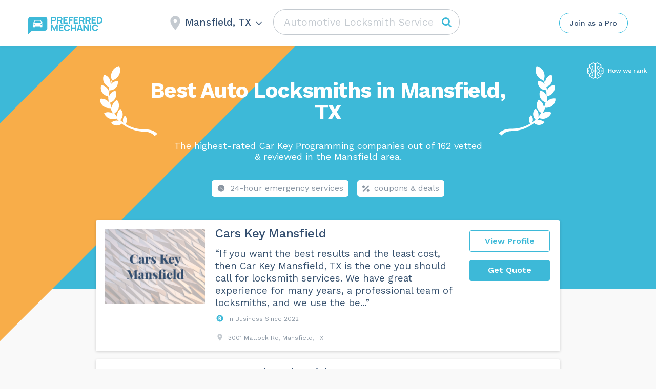

--- FILE ---
content_type: text/html; charset=UTF-8
request_url: https://preferredmechanic.com/wp-admin/admin-ajax.php
body_size: 44
content:
Mansfield, TX

--- FILE ---
content_type: image/svg+xml
request_url: https://preferredmechanic.com/wp-content/themes/assets/img/svg-category-text/Why3.svg
body_size: 147554
content:
<svg width="229" height="124" viewBox="0 0 229 124" fill="none" xmlns="http://www.w3.org/2000/svg">
<path d="M8.00802 2.81003H4.78802V11H3.66802V2.81003H0.448021V1.76003H8.00802V2.81003Z" fill="#5D6977"/>
<path d="M12.8798 3.86003C13.6731 3.86003 14.3265 4.0887 14.8398 4.54603C15.3531 5.00336 15.6098 5.66136 15.6098 6.52003V11H14.4898V6.91203C14.4898 6.18403 14.3311 5.6567 14.0138 5.33003C13.7058 5.00336 13.2905 4.84003 12.7678 4.84003C12.4038 4.84003 12.0538 4.92403 11.7178 5.09203C11.3911 5.26003 11.1205 5.5307 10.9058 5.90403C10.7005 6.26803 10.5978 6.73003 10.5978 7.29003V11H9.4778V0.780029H10.5978V5.05003C10.8311 4.6487 11.1438 4.35003 11.5358 4.15403C11.9371 3.95803 12.3851 3.86003 12.8798 3.86003Z" fill="#5D6977"/>
<path d="M24.1518 7.13603C24.1518 7.39736 24.1331 7.6587 24.0958 7.92003H18.8178C18.8831 8.62936 19.1164 9.18003 19.5178 9.57203C19.9284 9.96403 20.4558 10.16 21.0998 10.16C21.6131 10.16 22.0378 10.0714 22.3738 9.89403C22.7191 9.7167 22.9524 9.46003 23.0738 9.12403L24.0118 9.61403C23.7318 10.1087 23.3584 10.4867 22.8918 10.748C22.4251 11.0094 21.8278 11.14 21.0998 11.14C20.0451 11.14 19.2144 10.818 18.6078 10.174C18.0104 9.53003 17.7118 8.6387 17.7118 7.50003C17.7118 6.36136 17.9964 5.47003 18.5658 4.82603C19.1444 4.18203 19.9611 3.86003 21.0158 3.86003C21.6691 3.86003 22.2338 4.0047 22.7098 4.29403C23.1858 4.58336 23.5451 4.97536 23.7878 5.47003C24.0304 5.9647 24.1518 6.52003 24.1518 7.13603ZM21.0158 4.84003C20.3998 4.84003 19.9004 5.02203 19.5178 5.38603C19.1444 5.75003 18.9158 6.26336 18.8318 6.92603H23.0738C22.9991 6.2727 22.7844 5.76403 22.4298 5.40003C22.0751 5.0267 21.6038 4.84003 21.0158 4.84003Z" fill="#5D6977"/>
<path d="M34.454 3.86003C35.2474 3.86003 35.9007 4.0887 36.414 4.54603C36.9274 5.00336 37.184 5.66136 37.184 6.52003V11H36.064V6.91203C36.064 6.18403 35.9054 5.6567 35.588 5.33003C35.28 5.00336 34.8647 4.84003 34.342 4.84003C33.978 4.84003 33.628 4.92403 33.292 5.09203C32.9654 5.26003 32.6947 5.5307 32.48 5.90403C32.2747 6.26803 32.172 6.73003 32.172 7.29003V11H31.052V0.780029H32.172V5.05003C32.4054 4.6487 32.718 4.35003 33.11 4.15403C33.5114 3.95803 33.9594 3.86003 34.454 3.86003Z" fill="#5D6977"/>
<path d="M40.28 2.65603C40.028 2.65603 39.8227 2.58136 39.664 2.43203C39.5147 2.27336 39.44 2.06803 39.44 1.81603C39.44 1.56403 39.5147 1.36336 39.664 1.21403C39.8227 1.05536 40.028 0.976029 40.28 0.976029C40.532 0.976029 40.7327 1.05536 40.882 1.21403C41.0407 1.36336 41.12 1.56403 41.12 1.81603C41.12 2.06803 41.0407 2.27336 40.882 2.43203C40.7327 2.58136 40.532 2.65603 40.28 2.65603ZM40.84 11H39.72V4.00003H40.84V11Z" fill="#5D6977"/>
<path d="M47.3447 10.104C48.0074 10.104 48.5254 10.2534 48.8987 10.552C49.2721 10.8507 49.4587 11.2567 49.4587 11.77C49.4587 12.218 49.3047 12.61 48.9967 12.946C48.6887 13.2914 48.2687 13.5527 47.7367 13.73C47.2141 13.9167 46.6354 14.01 46.0007 14.01C44.9367 14.01 44.1341 13.8374 43.5927 13.492C43.0514 13.156 42.7807 12.7127 42.7807 12.162C42.7807 11.8447 42.8881 11.5647 43.1027 11.322C43.3267 11.0794 43.6301 10.9067 44.0127 10.804C43.7234 10.664 43.4901 10.4867 43.3127 10.272C43.1447 10.0574 43.0607 9.80536 43.0607 9.51603C43.0607 9.1707 43.1541 8.88603 43.3407 8.66203C43.5274 8.4287 43.7841 8.25603 44.1107 8.14403C43.7747 7.9387 43.5181 7.6727 43.3407 7.34603C43.1727 7.01003 43.0887 6.6367 43.0887 6.22603C43.0887 5.7687 43.2101 5.3627 43.4527 5.00803C43.6954 4.64403 44.0361 4.36403 44.4747 4.16803C44.9134 3.9627 45.4081 3.86003 45.9587 3.86003C46.4814 3.86003 46.9574 3.95336 47.3867 4.14003C47.6481 3.18803 48.3061 2.71203 49.3607 2.71203L49.6127 3.69203C48.6981 3.69203 48.1427 3.9487 47.9467 4.46203C48.2267 4.6767 48.4414 4.93336 48.5907 5.23203C48.7494 5.5307 48.8287 5.86203 48.8287 6.22603C48.8287 6.68336 48.7074 7.09403 48.4647 7.45803C48.2221 7.8127 47.8814 8.0927 47.4427 8.29803C47.0041 8.49403 46.5094 8.59203 45.9587 8.59203C45.5481 8.59203 45.1887 8.55003 44.8807 8.46603C44.6007 8.53136 44.4001 8.63403 44.2787 8.77403C44.1574 8.91403 44.0967 9.10536 44.0967 9.34803C44.0967 9.5907 44.1807 9.77736 44.3487 9.90803C44.5167 10.0387 44.7407 10.104 45.0207 10.104H47.3447ZM45.9587 4.77003C45.4734 4.77003 45.0674 4.90536 44.7407 5.17603C44.4141 5.4467 44.2507 5.7967 44.2507 6.22603C44.2507 6.65536 44.4141 7.00536 44.7407 7.27603C45.0674 7.5467 45.4734 7.68203 45.9587 7.68203C46.4441 7.68203 46.8501 7.5467 47.1767 7.27603C47.5034 7.00536 47.6667 6.65536 47.6667 6.22603C47.6667 5.7967 47.5034 5.4467 47.1767 5.17603C46.8501 4.90536 46.4441 4.77003 45.9587 4.77003ZM46.1267 13.072C46.8361 13.072 47.3961 12.9554 47.8067 12.722C48.2174 12.498 48.4227 12.2227 48.4227 11.896C48.4227 11.6254 48.3154 11.42 48.1007 11.28C47.8954 11.14 47.5407 11.07 47.0367 11.07H45.1607C44.7314 11.07 44.4001 11.1447 44.1667 11.294C43.9334 11.4527 43.8167 11.6674 43.8167 11.938C43.8167 12.2927 44.0127 12.568 44.4047 12.764C44.7967 12.9694 45.3707 13.072 46.1267 13.072Z" fill="#5D6977"/>
<path d="M54.5243 3.86003C55.3177 3.86003 55.971 4.0887 56.4843 4.54603C56.9977 5.00336 57.2543 5.66136 57.2543 6.52003V11H56.1343V6.91203C56.1343 6.18403 55.9757 5.6567 55.6583 5.33003C55.3503 5.00336 54.935 4.84003 54.4123 4.84003C54.0483 4.84003 53.6983 4.92403 53.3623 5.09203C53.0357 5.26003 52.765 5.5307 52.5503 5.90403C52.345 6.26803 52.2423 6.73003 52.2423 7.29003V11H51.1223V0.780029H52.2423V5.05003C52.4757 4.6487 52.7883 4.35003 53.1803 4.15403C53.5817 3.95803 54.0297 3.86003 54.5243 3.86003Z" fill="#5D6977"/>
<path d="M65.7963 7.13603C65.7963 7.39736 65.7776 7.6587 65.7403 7.92003H60.4623C60.5276 8.62936 60.761 9.18003 61.1623 9.57203C61.573 9.96403 62.1003 10.16 62.7443 10.16C63.2576 10.16 63.6823 10.0714 64.0183 9.89403C64.3636 9.7167 64.597 9.46003 64.7183 9.12403L65.6563 9.61403C65.3763 10.1087 65.003 10.4867 64.5363 10.748C64.0696 11.0094 63.4723 11.14 62.7443 11.14C61.6896 11.14 60.859 10.818 60.2523 10.174C59.655 9.53003 59.3563 8.6387 59.3563 7.50003C59.3563 6.36136 59.641 5.47003 60.2103 4.82603C60.789 4.18203 61.6056 3.86003 62.6603 3.86003C63.3136 3.86003 63.8783 4.0047 64.3543 4.29403C64.8303 4.58336 65.1896 4.97536 65.4323 5.47003C65.675 5.9647 65.7963 6.52003 65.7963 7.13603ZM62.6603 4.84003C62.0443 4.84003 61.545 5.02203 61.1623 5.38603C60.789 5.75003 60.5603 6.26336 60.4763 6.92603H64.7183C64.6436 6.2727 64.429 5.76403 64.0743 5.40003C63.7196 5.0267 63.2483 4.84003 62.6603 4.84003Z" fill="#5D6977"/>
<path d="M70.3051 11.14C69.6331 11.14 69.0264 11.0094 68.4851 10.748C67.9437 10.4774 67.5471 10.0807 67.2951 9.55803L68.2051 8.92803C68.3637 9.3387 68.6391 9.6467 69.0311 9.85203C69.4231 10.0574 69.8851 10.16 70.4171 10.16C70.9677 10.16 71.3877 10.062 71.6771 9.86603C71.9664 9.67003 72.1111 9.4227 72.1111 9.12403C72.1111 8.85336 71.9757 8.6387 71.7051 8.48003C71.4344 8.31203 70.9584 8.16736 70.2771 8.04603C69.6051 7.9247 69.0731 7.78003 68.6811 7.61203C68.2891 7.4347 68.0044 7.21536 67.8271 6.95403C67.6497 6.68336 67.5611 6.35203 67.5611 5.96003C67.5611 5.57736 67.6731 5.22736 67.8971 4.91003C68.1211 4.5927 68.4431 4.3407 68.8631 4.15403C69.2831 3.95803 69.7684 3.86003 70.3191 3.86003C71.0657 3.86003 71.6631 4.00003 72.1111 4.28003C72.5684 4.5507 72.8951 4.9707 73.0911 5.54003L72.1391 6.10003C71.9897 5.65203 71.7611 5.33003 71.4531 5.13403C71.1544 4.93803 70.7764 4.84003 70.3191 4.84003C69.8617 4.84003 69.4744 4.9427 69.1571 5.14803C68.8397 5.35336 68.6811 5.59136 68.6811 5.86203C68.6811 6.17003 68.8164 6.40803 69.0871 6.57603C69.3671 6.74403 69.8617 6.8887 70.5711 7.01003C71.5417 7.1687 72.2277 7.4067 72.6291 7.72403C73.0304 8.04136 73.2311 8.48936 73.2311 9.06803C73.2311 9.46936 73.1097 9.8287 72.8671 10.146C72.6337 10.454 72.2931 10.6967 71.8451 10.874C71.4064 11.0514 70.8931 11.14 70.3051 11.14Z" fill="#5D6977"/>
<path d="M79.5919 10.51C79.1252 10.93 78.5232 11.14 77.7859 11.14C77.2165 11.14 76.7499 10.986 76.3859 10.678C76.0312 10.37 75.8492 9.8987 75.8399 9.26403V4.96603H74.4399V4.00003H75.8399V2.32003L76.9599 2.01203V4.00003H79.5499V4.96603H76.9599V9.06803C76.9599 9.40403 77.0532 9.6607 77.2399 9.83803C77.4359 10.006 77.6925 10.09 78.0099 10.09C78.4579 10.09 78.8545 9.91736 79.1999 9.57203L79.5919 10.51Z" fill="#5D6977"/>
<path d="M88.3246 11.14C87.6526 11.14 87.0459 11.0094 86.5046 10.748C85.9633 10.4774 85.5666 10.0807 85.3146 9.55803L86.2246 8.92803C86.3833 9.3387 86.6586 9.6467 87.0506 9.85203C87.4426 10.0574 87.9046 10.16 88.4366 10.16C88.9873 10.16 89.4073 10.062 89.6966 9.86603C89.9859 9.67003 90.1306 9.4227 90.1306 9.12403C90.1306 8.85336 89.9953 8.6387 89.7246 8.48003C89.4539 8.31203 88.9779 8.16736 88.2966 8.04603C87.6246 7.9247 87.0926 7.78003 86.7006 7.61203C86.3086 7.4347 86.0239 7.21536 85.8466 6.95403C85.6693 6.68336 85.5806 6.35203 85.5806 5.96003C85.5806 5.57736 85.6926 5.22736 85.9166 4.91003C86.1406 4.5927 86.4626 4.3407 86.8826 4.15403C87.3026 3.95803 87.7879 3.86003 88.3386 3.86003C89.0853 3.86003 89.6826 4.00003 90.1306 4.28003C90.5879 4.5507 90.9146 4.9707 91.1106 5.54003L90.1586 6.10003C90.0093 5.65203 89.7806 5.33003 89.4726 5.13403C89.1739 4.93803 88.7959 4.84003 88.3386 4.84003C87.8813 4.84003 87.4939 4.9427 87.1766 5.14803C86.8593 5.35336 86.7006 5.59136 86.7006 5.86203C86.7006 6.17003 86.8359 6.40803 87.1066 6.57603C87.3866 6.74403 87.8813 6.8887 88.5906 7.01003C89.5613 7.1687 90.2473 7.4067 90.6486 7.72403C91.0499 8.04136 91.2506 8.48936 91.2506 9.06803C91.2506 9.46936 91.1293 9.8287 90.8866 10.146C90.6533 10.454 90.3126 10.6967 89.8646 10.874C89.4259 11.0514 88.9126 11.14 88.3246 11.14Z" fill="#5D6977"/>
<path d="M96.2814 3.86003C96.9814 3.86003 97.5694 4.02336 98.0454 4.35003C98.5307 4.66736 98.9087 5.1247 99.1794 5.72203L98.1154 6.22603C97.8167 5.30203 97.1961 4.84003 96.2534 4.84003C95.5534 4.84003 95.0028 5.07803 94.6014 5.55403C94.2094 6.0207 94.0134 6.66936 94.0134 7.50003C94.0134 8.3307 94.2094 8.98403 94.6014 9.46003C95.0028 9.9267 95.5534 10.16 96.2534 10.16C96.7947 10.16 97.2287 10.0387 97.5554 9.79603C97.8914 9.54403 98.1107 9.1847 98.2134 8.71803L99.2494 9.08203C99.0067 9.73536 98.6334 10.244 98.1294 10.608C97.6254 10.9627 97.0094 11.14 96.2814 11.14C95.2267 11.14 94.3961 10.818 93.7894 10.174C93.1921 9.53003 92.8934 8.6387 92.8934 7.50003C92.8934 6.36136 93.1921 5.47003 93.7894 4.82603C94.3961 4.18203 95.2267 3.86003 96.2814 3.86003Z" fill="#5D6977"/>
<path d="M104.184 3.86003C105.238 3.86003 106.064 4.18203 106.662 4.82603C107.268 5.47003 107.572 6.36136 107.572 7.50003C107.572 8.6387 107.268 9.53003 106.662 10.174C106.064 10.818 105.238 11.14 104.184 11.14C103.129 11.14 102.298 10.818 101.692 10.174C101.094 9.53003 100.796 8.6387 100.796 7.50003C100.796 6.36136 101.094 5.47003 101.692 4.82603C102.298 4.18203 103.129 3.86003 104.184 3.86003ZM104.184 4.82603C103.474 4.82603 102.919 5.06403 102.518 5.54003C102.116 6.01603 101.916 6.66936 101.916 7.50003C101.916 8.3307 102.116 8.98403 102.518 9.46003C102.919 9.93603 103.474 10.174 104.184 10.174C104.893 10.174 105.448 9.93603 105.85 9.46003C106.251 8.98403 106.452 8.3307 106.452 7.50003C106.452 6.66936 106.251 6.01603 105.85 5.54003C105.448 5.06403 104.893 4.82603 104.184 4.82603Z" fill="#5D6977"/>
<path d="M113.051 3.86003C113.387 3.86003 113.644 3.9067 113.821 4.00003L113.597 5.09203C113.373 4.9707 113.079 4.91003 112.715 4.91003C112.417 4.91003 112.123 4.9987 111.833 5.17603C111.553 5.34403 111.32 5.60536 111.133 5.96003C110.956 6.30536 110.867 6.72536 110.867 7.22003V11H109.747V4.00003H110.657L110.811 5.14803C111.203 4.28936 111.95 3.86003 113.051 3.86003Z" fill="#5D6977"/>
<path d="M116.022 2.65603C115.77 2.65603 115.565 2.58136 115.406 2.43203C115.257 2.27336 115.182 2.06803 115.182 1.81603C115.182 1.56403 115.257 1.36336 115.406 1.21403C115.565 1.05536 115.77 0.976029 116.022 0.976029C116.274 0.976029 116.475 1.05536 116.624 1.21403C116.783 1.36336 116.862 1.56403 116.862 1.81603C116.862 2.06803 116.783 2.27336 116.624 2.43203C116.475 2.58136 116.274 2.65603 116.022 2.65603ZM116.582 11H115.462V4.00003H116.582V11Z" fill="#5D6977"/>
<path d="M122.583 3.86003C123.376 3.86003 124.03 4.0887 124.543 4.54603C125.056 5.00336 125.313 5.66136 125.313 6.52003V11H124.193V6.91203C124.193 6.18403 124.034 5.6567 123.717 5.33003C123.409 5.00336 122.994 4.84003 122.471 4.84003C122.098 4.84003 121.748 4.92403 121.421 5.09203C121.094 5.2507 120.824 5.5167 120.609 5.89003C120.404 6.25403 120.301 6.71603 120.301 7.27603V11H119.181V4.00003H120.161L120.231 5.09203C120.464 4.67203 120.786 4.36403 121.197 4.16803C121.608 3.9627 122.07 3.86003 122.583 3.86003Z" fill="#5D6977"/>
<path d="M131.755 10.104C132.418 10.104 132.936 10.2534 133.309 10.552C133.682 10.8507 133.869 11.2567 133.869 11.77C133.869 12.218 133.715 12.61 133.407 12.946C133.099 13.2914 132.679 13.5527 132.147 13.73C131.624 13.9167 131.046 14.01 130.411 14.01C129.347 14.01 128.544 13.8374 128.003 13.492C127.462 13.156 127.191 12.7127 127.191 12.162C127.191 11.8447 127.298 11.5647 127.513 11.322C127.737 11.0794 128.04 10.9067 128.423 10.804C128.134 10.664 127.9 10.4867 127.723 10.272C127.555 10.0574 127.471 9.80536 127.471 9.51603C127.471 9.1707 127.564 8.88603 127.751 8.66203C127.938 8.4287 128.194 8.25603 128.521 8.14403C128.185 7.9387 127.928 7.6727 127.751 7.34603C127.583 7.01003 127.499 6.6367 127.499 6.22603C127.499 5.7687 127.62 5.3627 127.863 5.00803C128.106 4.64403 128.446 4.36403 128.885 4.16803C129.324 3.9627 129.818 3.86003 130.369 3.86003C130.892 3.86003 131.368 3.95336 131.797 4.14003C132.058 3.18803 132.716 2.71203 133.771 2.71203L134.023 3.69203C133.108 3.69203 132.553 3.9487 132.357 4.46203C132.637 4.6767 132.852 4.93336 133.001 5.23203C133.16 5.5307 133.239 5.86203 133.239 6.22603C133.239 6.68336 133.118 7.09403 132.875 7.45803C132.632 7.8127 132.292 8.0927 131.853 8.29803C131.414 8.49403 130.92 8.59203 130.369 8.59203C129.958 8.59203 129.599 8.55003 129.291 8.46603C129.011 8.53136 128.81 8.63403 128.689 8.77403C128.568 8.91403 128.507 9.10536 128.507 9.34803C128.507 9.5907 128.591 9.77736 128.759 9.90803C128.927 10.0387 129.151 10.104 129.431 10.104H131.755ZM130.369 4.77003C129.884 4.77003 129.478 4.90536 129.151 5.17603C128.824 5.4467 128.661 5.7967 128.661 6.22603C128.661 6.65536 128.824 7.00536 129.151 7.27603C129.478 7.5467 129.884 7.68203 130.369 7.68203C130.854 7.68203 131.26 7.5467 131.587 7.27603C131.914 7.00536 132.077 6.65536 132.077 6.22603C132.077 5.7967 131.914 5.4467 131.587 5.17603C131.26 4.90536 130.854 4.77003 130.369 4.77003ZM130.537 13.072C131.246 13.072 131.806 12.9554 132.217 12.722C132.628 12.498 132.833 12.2227 132.833 11.896C132.833 11.6254 132.726 11.42 132.511 11.28C132.306 11.14 131.951 11.07 131.447 11.07H129.571C129.142 11.07 128.81 11.1447 128.577 11.294C128.344 11.4527 128.227 11.6674 128.227 11.938C128.227 12.2927 128.423 12.568 128.815 12.764C129.207 12.9694 129.781 13.072 130.537 13.072Z" fill="#5D6977"/>
<path d="M143.608 3.86003C143.944 3.86003 144.201 3.9067 144.378 4.00003L144.154 5.09203C143.93 4.9707 143.636 4.91003 143.272 4.91003C142.973 4.91003 142.679 4.9987 142.39 5.17603C142.11 5.34403 141.877 5.60536 141.69 5.96003C141.513 6.30536 141.424 6.72536 141.424 7.22003V11H140.304V4.00003H141.214L141.368 5.14803C141.76 4.28936 142.507 3.86003 143.608 3.86003Z" fill="#5D6977"/>
<path d="M151.806 7.13603C151.806 7.39736 151.787 7.6587 151.75 7.92003H146.472C146.537 8.62936 146.771 9.18003 147.172 9.57203C147.583 9.96403 148.11 10.16 148.754 10.16C149.267 10.16 149.692 10.0714 150.028 9.89403C150.373 9.7167 150.607 9.46003 150.728 9.12403L151.666 9.61403C151.386 10.1087 151.013 10.4867 150.546 10.748C150.079 11.0094 149.482 11.14 148.754 11.14C147.699 11.14 146.869 10.818 146.262 10.174C145.665 9.53003 145.366 8.6387 145.366 7.50003C145.366 6.36136 145.651 5.47003 146.22 4.82603C146.799 4.18203 147.615 3.86003 148.67 3.86003C149.323 3.86003 149.888 4.0047 150.364 4.29403C150.84 4.58336 151.199 4.97536 151.442 5.47003C151.685 5.9647 151.806 6.52003 151.806 7.13603ZM148.67 4.84003C148.054 4.84003 147.555 5.02203 147.172 5.38603C146.799 5.75003 146.57 6.26336 146.486 6.92603H150.728C150.653 6.2727 150.439 5.76403 150.084 5.40003C149.729 5.0267 149.258 4.84003 148.67 4.84003Z" fill="#5D6977"/>
<path d="M156.315 11.14C155.643 11.14 155.036 11.0094 154.495 10.748C153.953 10.4774 153.557 10.0807 153.305 9.55803L154.215 8.92803C154.373 9.3387 154.649 9.6467 155.041 9.85203C155.433 10.0574 155.895 10.16 156.427 10.16C156.977 10.16 157.397 10.062 157.687 9.86603C157.976 9.67003 158.121 9.4227 158.121 9.12403C158.121 8.85336 157.985 8.6387 157.715 8.48003C157.444 8.31203 156.968 8.16736 156.287 8.04603C155.615 7.9247 155.083 7.78003 154.691 7.61203C154.299 7.4347 154.014 7.21536 153.837 6.95403C153.659 6.68336 153.571 6.35203 153.571 5.96003C153.571 5.57736 153.683 5.22736 153.907 4.91003C154.131 4.5927 154.453 4.3407 154.873 4.15403C155.293 3.95803 155.778 3.86003 156.329 3.86003C157.076 3.86003 157.673 4.00003 158.121 4.28003C158.578 4.5507 158.905 4.9707 159.101 5.54003L158.149 6.10003C157.999 5.65203 157.771 5.33003 157.463 5.13403C157.164 4.93803 156.786 4.84003 156.329 4.84003C155.871 4.84003 155.484 4.9427 155.167 5.14803C154.849 5.35336 154.691 5.59136 154.691 5.86203C154.691 6.17003 154.826 6.40803 155.097 6.57603C155.377 6.74403 155.871 6.8887 156.581 7.01003C157.551 7.1687 158.237 7.4067 158.639 7.72403C159.04 8.04136 159.241 8.48936 159.241 9.06803C159.241 9.46936 159.119 9.8287 158.877 10.146C158.643 10.454 158.303 10.6967 157.855 10.874C157.416 11.0514 156.903 11.14 156.315 11.14Z" fill="#5D6977"/>
<path d="M167.38 4.00003V11H166.4L166.33 9.93603C165.863 10.7387 165.028 11.14 163.824 11.14C163.068 11.14 162.447 10.93 161.962 10.51C161.486 10.09 161.248 9.44603 161.248 8.57803V4.00003H162.368V8.28403C162.368 8.96536 162.508 9.4507 162.788 9.74003C163.068 10.02 163.478 10.16 164.02 10.16C164.664 10.16 165.196 9.96403 165.616 9.57203C166.045 9.18003 166.26 8.59203 166.26 7.80803V4.00003H167.38Z" fill="#5D6977"/>
<path d="M171.05 9.12403C171.05 9.4787 171.101 9.72603 171.204 9.86603C171.316 9.9967 171.516 10.062 171.806 10.062C172.002 10.062 172.17 10.048 172.31 10.02C172.459 9.99203 172.632 9.9407 172.828 9.86603L172.646 10.944C172.338 11.0747 171.992 11.14 171.61 11.14C171.04 11.14 170.616 10.986 170.336 10.678C170.065 10.37 169.93 9.8987 169.93 9.26403V0.780029H171.05V9.12403Z" fill="#5D6977"/>
<path d="M178.275 10.51C177.809 10.93 177.207 11.14 176.469 11.14C175.9 11.14 175.433 10.986 175.069 10.678C174.715 10.37 174.533 9.8987 174.523 9.26403V4.96603H173.123V4.00003H174.523V2.32003L175.643 2.01203V4.00003H178.233V4.96603H175.643V9.06803C175.643 9.40403 175.737 9.6607 175.923 9.83803C176.119 10.006 176.376 10.09 176.693 10.09C177.141 10.09 177.538 9.91736 177.883 9.57203L178.275 10.51Z" fill="#5D6977"/>
<path d="M182.237 11.14C181.565 11.14 180.958 11.0094 180.417 10.748C179.875 10.4774 179.479 10.0807 179.227 9.55803L180.137 8.92803C180.295 9.3387 180.571 9.6467 180.963 9.85203C181.355 10.0574 181.817 10.16 182.349 10.16C182.899 10.16 183.319 10.062 183.609 9.86603C183.898 9.67003 184.043 9.4227 184.043 9.12403C184.043 8.85336 183.907 8.6387 183.637 8.48003C183.366 8.31203 182.89 8.16736 182.209 8.04603C181.537 7.9247 181.005 7.78003 180.613 7.61203C180.221 7.4347 179.936 7.21536 179.759 6.95403C179.581 6.68336 179.493 6.35203 179.493 5.96003C179.493 5.57736 179.605 5.22736 179.829 4.91003C180.053 4.5927 180.375 4.3407 180.795 4.15403C181.215 3.95803 181.7 3.86003 182.251 3.86003C182.997 3.86003 183.595 4.00003 184.043 4.28003C184.5 4.5507 184.827 4.9707 185.023 5.54003L184.071 6.10003C183.921 5.65203 183.693 5.33003 183.385 5.13403C183.086 4.93803 182.708 4.84003 182.251 4.84003C181.793 4.84003 181.406 4.9427 181.089 5.14803C180.771 5.35336 180.613 5.59136 180.613 5.86203C180.613 6.17003 180.748 6.40803 181.019 6.57603C181.299 6.74403 181.793 6.8887 182.503 7.01003C183.473 7.1687 184.159 7.4067 184.561 7.72403C184.962 8.04136 185.163 8.48936 185.163 9.06803C185.163 9.46936 185.041 9.8287 184.799 10.146C184.565 10.454 184.225 10.6967 183.777 10.874C183.338 11.0514 182.825 11.14 182.237 11.14Z" fill="#5D6977"/>
<path d="M197.751 10.188C197.938 10.188 198.124 10.1647 198.311 10.118L198.241 11C197.98 11.0934 197.7 11.14 197.401 11.14C197.037 11.14 196.748 11.0607 196.533 10.902C196.328 10.7434 196.197 10.4774 196.141 10.104C195.926 10.4307 195.609 10.6874 195.189 10.874C194.778 11.0514 194.344 11.14 193.887 11.14C193.196 11.14 192.627 10.9814 192.179 10.664C191.731 10.3374 191.507 9.8707 191.507 9.26403C191.507 8.73203 191.74 8.2747 192.207 7.89203C192.674 7.50003 193.35 7.22936 194.237 7.08003L196.099 6.77203V6.38003C196.099 5.91336 195.954 5.54003 195.665 5.26003C195.376 4.98003 194.974 4.84003 194.461 4.84003C193.994 4.84003 193.588 4.95203 193.243 5.17603C192.907 5.40003 192.646 5.73136 192.459 6.17003L191.633 5.56803C191.82 5.04536 192.165 4.63003 192.669 4.32203C193.182 4.01403 193.78 3.86003 194.461 3.86003C195.292 3.86003 195.959 4.0607 196.463 4.46203C196.967 4.86336 197.219 5.45603 197.219 6.24003V9.68403C197.219 9.85203 197.261 9.97803 197.345 10.062C197.429 10.146 197.564 10.188 197.751 10.188ZM193.943 10.16C194.531 10.16 195.035 10.02 195.455 9.74003C195.884 9.46003 196.099 9.09603 196.099 8.64803V7.68203L194.531 7.97603C193.906 8.08803 193.439 8.25136 193.131 8.46603C192.823 8.67136 192.669 8.93736 192.669 9.26403C192.669 9.55336 192.781 9.77736 193.005 9.93603C193.229 10.0854 193.542 10.16 193.943 10.16Z" fill="#5D6977"/>
<path d="M203.245 3.86003C203.581 3.86003 203.837 3.9067 204.015 4.00003L203.791 5.09203C203.567 4.9707 203.273 4.91003 202.909 4.91003C202.61 4.91003 202.316 4.9987 202.027 5.17603C201.747 5.34403 201.513 5.60536 201.327 5.96003C201.149 6.30536 201.061 6.72536 201.061 7.22003V11H199.941V4.00003H200.851L201.005 5.14803C201.397 4.28936 202.143 3.86003 203.245 3.86003Z" fill="#5D6977"/>
<path d="M211.443 7.13603C211.443 7.39736 211.424 7.6587 211.387 7.92003H206.109C206.174 8.62936 206.407 9.18003 206.809 9.57203C207.219 9.96403 207.747 10.16 208.391 10.16C208.904 10.16 209.329 10.0714 209.665 9.89403C210.01 9.7167 210.243 9.46003 210.365 9.12403L211.303 9.61403C211.023 10.1087 210.649 10.4867 210.183 10.748C209.716 11.0094 209.119 11.14 208.391 11.14C207.336 11.14 206.505 10.818 205.899 10.174C205.301 9.53003 205.003 8.6387 205.003 7.50003C205.003 6.36136 205.287 5.47003 205.857 4.82603C206.435 4.18203 207.252 3.86003 208.307 3.86003C208.96 3.86003 209.525 4.0047 210.001 4.29403C210.477 4.58336 210.836 4.97536 211.079 5.47003C211.321 5.9647 211.443 6.52003 211.443 7.13603ZM208.307 4.84003C207.691 4.84003 207.191 5.02203 206.809 5.38603C206.435 5.75003 206.207 6.26336 206.123 6.92603H210.365C210.29 6.2727 210.075 5.76403 209.721 5.40003C209.366 5.0267 208.895 4.84003 208.307 4.84003Z" fill="#5D6977"/>
<path d="M5.58602 26.51C5.11935 26.93 4.51735 27.14 3.78002 27.14C3.21069 27.14 2.74402 26.986 2.38002 26.678C2.02535 26.37 1.84335 25.8987 1.83402 25.264V20.966H0.434021V20H1.83402V18.32L2.95402 18.012V20H5.54402V20.966H2.95402V25.068C2.95402 25.404 3.04735 25.6607 3.23402 25.838C3.43002 26.006 3.68669 26.09 4.00402 26.09C4.45202 26.09 4.84869 25.9174 5.19402 25.572L5.58602 26.51Z" fill="#5D6977"/>
<path d="M10.5693 19.86C11.3626 19.86 12.0159 20.0887 12.5293 20.546C13.0426 21.0034 13.2993 21.6614 13.2993 22.52V27H12.1793V22.912C12.1793 22.184 12.0206 21.6567 11.7033 21.33C11.3953 21.0034 10.9799 20.84 10.4573 20.84C10.0933 20.84 9.74325 20.924 9.40726 21.092C9.08059 21.26 8.80992 21.5307 8.59526 21.904C8.38992 22.268 8.28726 22.73 8.28726 23.29V27H7.16726V16.78H8.28726V21.05C8.52059 20.6487 8.83326 20.35 9.22526 20.154C9.62659 19.958 10.0746 19.86 10.5693 19.86Z" fill="#5D6977"/>
<path d="M21.8412 23.136C21.8412 23.3974 21.8226 23.6587 21.7852 23.92H16.5072C16.5726 24.6294 16.8059 25.18 17.2072 25.572C17.6179 25.964 18.1452 26.16 18.7892 26.16C19.3026 26.16 19.7272 26.0714 20.0632 25.894C20.4086 25.7167 20.6419 25.46 20.7632 25.124L21.7012 25.614C21.4212 26.1087 21.0479 26.4867 20.5812 26.748C20.1146 27.0094 19.5172 27.14 18.7892 27.14C17.7346 27.14 16.9039 26.818 16.2972 26.174C15.6999 25.53 15.4012 24.6387 15.4012 23.5C15.4012 22.3614 15.6859 21.47 16.2552 20.826C16.8339 20.182 17.6506 19.86 18.7052 19.86C19.3586 19.86 19.9232 20.0047 20.3992 20.294C20.8752 20.5834 21.2346 20.9754 21.4772 21.47C21.7199 21.9647 21.8412 22.52 21.8412 23.136ZM18.7052 20.84C18.0892 20.84 17.5899 21.022 17.2072 21.386C16.8339 21.75 16.6052 22.2634 16.5212 22.926H20.7632C20.6886 22.2727 20.4739 21.764 20.1192 21.4C19.7646 21.0267 19.2932 20.84 18.7052 20.84Z" fill="#5D6977"/>
<path d="M27.372 19.86C28.1653 19.86 28.8187 20.0887 29.332 20.546C29.8453 21.0034 30.102 21.6614 30.102 22.52V27H28.982V22.912C28.982 22.184 28.8233 21.6567 28.506 21.33C28.198 21.0034 27.7827 20.84 27.26 20.84C26.8867 20.84 26.5367 20.924 26.21 21.092C25.8833 21.2507 25.6127 21.5167 25.398 21.89C25.1927 22.254 25.09 22.716 25.09 23.276V27H23.97V20H24.95L25.02 21.092C25.2533 20.672 25.5753 20.364 25.986 20.168C26.3967 19.9627 26.8587 19.86 27.372 19.86Z" fill="#5D6977"/>
<path d="M41.42 26.51C40.9533 26.93 40.3513 27.14 39.614 27.14C39.0447 27.14 38.578 26.986 38.214 26.678C37.8593 26.37 37.6773 25.8987 37.668 25.264V20.966H36.268V20H37.668V18.32L38.788 18.012V20H41.378V20.966H38.788V25.068C38.788 25.404 38.8813 25.6607 39.068 25.838C39.264 26.006 39.5207 26.09 39.838 26.09C40.286 26.09 40.6827 25.9174 41.028 25.572L41.42 26.51Z" fill="#5D6977"/>
<path d="M48.7412 26.188C48.9279 26.188 49.1146 26.1647 49.3012 26.118L49.2312 27C48.9699 27.0934 48.6899 27.14 48.3912 27.14C48.0272 27.14 47.7379 27.0607 47.5232 26.902C47.3179 26.7434 47.1872 26.4774 47.1312 26.104C46.9166 26.4307 46.5992 26.6874 46.1792 26.874C45.7686 27.0514 45.3346 27.14 44.8772 27.14C44.1866 27.14 43.6172 26.9814 43.1692 26.664C42.7212 26.3374 42.4972 25.8707 42.4972 25.264C42.4972 24.732 42.7306 24.2747 43.1972 23.892C43.6639 23.5 44.3406 23.2294 45.2272 23.08L47.0892 22.772V22.38C47.0892 21.9134 46.9446 21.54 46.6552 21.26C46.3659 20.98 45.9646 20.84 45.4512 20.84C44.9846 20.84 44.5786 20.952 44.2332 21.176C43.8972 21.4 43.6359 21.7314 43.4492 22.17L42.6232 21.568C42.8099 21.0454 43.1552 20.63 43.6592 20.322C44.1726 20.014 44.7699 19.86 45.4512 19.86C46.2819 19.86 46.9492 20.0607 47.4532 20.462C47.9572 20.8634 48.2092 21.456 48.2092 22.24V25.684C48.2092 25.852 48.2512 25.978 48.3352 26.062C48.4192 26.146 48.5546 26.188 48.7412 26.188ZM44.9332 26.16C45.5212 26.16 46.0252 26.02 46.4452 25.74C46.8746 25.46 47.0892 25.096 47.0892 24.648V23.682L45.5212 23.976C44.8959 24.088 44.4292 24.2514 44.1212 24.466C43.8132 24.6714 43.6592 24.9374 43.6592 25.264C43.6592 25.5534 43.7712 25.7774 43.9952 25.936C44.2192 26.0854 44.5319 26.16 44.9332 26.16Z" fill="#5D6977"/>
<path d="M53.5349 23.542L52.0509 25.026V27H50.9309V16.78H52.0509V23.626L55.6769 20H57.0769L54.3469 22.73L57.2449 27H55.8869L53.5349 23.542Z" fill="#5D6977"/>
<path d="M64.6342 23.136C64.6342 23.3974 64.6155 23.6587 64.5782 23.92H59.3002C59.3655 24.6294 59.5989 25.18 60.0002 25.572C60.4109 25.964 60.9382 26.16 61.5822 26.16C62.0955 26.16 62.5202 26.0714 62.8562 25.894C63.2015 25.7167 63.4349 25.46 63.5562 25.124L64.4942 25.614C64.2142 26.1087 63.8409 26.4867 63.3742 26.748C62.9075 27.0094 62.3102 27.14 61.5822 27.14C60.5275 27.14 59.6969 26.818 59.0902 26.174C58.4929 25.53 58.1942 24.6387 58.1942 23.5C58.1942 22.3614 58.4789 21.47 59.0482 20.826C59.6269 20.182 60.4435 19.86 61.4982 19.86C62.1515 19.86 62.7162 20.0047 63.1922 20.294C63.6682 20.5834 64.0275 20.9754 64.2702 21.47C64.5129 21.9647 64.6342 22.52 64.6342 23.136ZM61.4982 20.84C60.8822 20.84 60.3829 21.022 60.0002 21.386C59.6269 21.75 59.3982 22.2634 59.3142 22.926H63.5562C63.4815 22.2727 63.2669 21.764 62.9122 21.4C62.5575 21.0267 62.0862 20.84 61.4982 20.84Z" fill="#5D6977"/>
<path d="M70.165 19.86C70.9583 19.86 71.6116 20.0887 72.125 20.546C72.6383 21.0034 72.895 21.6614 72.895 22.52V27H71.775V22.912C71.775 22.184 71.6163 21.6567 71.299 21.33C70.991 21.0034 70.5756 20.84 70.053 20.84C69.6796 20.84 69.3296 20.924 69.003 21.092C68.6763 21.2507 68.4056 21.5167 68.191 21.89C67.9856 22.254 67.883 22.716 67.883 23.276V27H66.763V20H67.743L67.813 21.092C68.0463 20.672 68.3683 20.364 68.779 20.168C69.1896 19.9627 69.6516 19.86 70.165 19.86Z" fill="#5D6977"/>
<path d="M85.9424 26.188C86.1291 26.188 86.3157 26.1647 86.5024 26.118L86.4324 27C86.1711 27.0934 85.8911 27.14 85.5924 27.14C85.2284 27.14 84.9391 27.0607 84.7244 26.902C84.5191 26.7434 84.3884 26.4774 84.3324 26.104C84.1177 26.4307 83.8004 26.6874 83.3804 26.874C82.9697 27.0514 82.5358 27.14 82.0784 27.14C81.3877 27.14 80.8184 26.9814 80.3704 26.664C79.9224 26.3374 79.6984 25.8707 79.6984 25.264C79.6984 24.732 79.9317 24.2747 80.3984 23.892C80.8651 23.5 81.5417 23.2294 82.4284 23.08L84.2904 22.772V22.38C84.2904 21.9134 84.1458 21.54 83.8564 21.26C83.5671 20.98 83.1657 20.84 82.6524 20.84C82.1857 20.84 81.7797 20.952 81.4344 21.176C81.0984 21.4 80.8371 21.7314 80.6504 22.17L79.8244 21.568C80.0111 21.0454 80.3564 20.63 80.8604 20.322C81.3737 20.014 81.9711 19.86 82.6524 19.86C83.4831 19.86 84.1504 20.0607 84.6544 20.462C85.1584 20.8634 85.4104 21.456 85.4104 22.24V25.684C85.4104 25.852 85.4524 25.978 85.5364 26.062C85.6204 26.146 85.7557 26.188 85.9424 26.188ZM82.1344 26.16C82.7224 26.16 83.2264 26.02 83.6464 25.74C84.0758 25.46 84.2904 25.096 84.2904 24.648V23.682L82.7224 23.976C82.0971 24.088 81.6304 24.2514 81.3224 24.466C81.0144 24.6714 80.8604 24.9374 80.8604 25.264C80.8604 25.5534 80.9724 25.7774 81.1964 25.936C81.4204 26.0854 81.7331 26.16 82.1344 26.16Z" fill="#5D6977"/>
<path d="M90.5121 27.14C89.8401 27.14 89.2334 27.0094 88.6921 26.748C88.1508 26.4774 87.7541 26.0807 87.5021 25.558L88.4121 24.928C88.5708 25.3387 88.8461 25.6467 89.2381 25.852C89.6301 26.0574 90.0921 26.16 90.6241 26.16C91.1748 26.16 91.5948 26.062 91.8841 25.866C92.1734 25.67 92.3181 25.4227 92.3181 25.124C92.3181 24.8534 92.1828 24.6387 91.9121 24.48C91.6414 24.312 91.1654 24.1674 90.4841 24.046C89.8121 23.9247 89.2801 23.78 88.8881 23.612C88.4961 23.4347 88.2114 23.2154 88.0341 22.954C87.8568 22.6834 87.7681 22.352 87.7681 21.96C87.7681 21.5774 87.8801 21.2274 88.1041 20.91C88.3281 20.5927 88.6501 20.3407 89.0701 20.154C89.4901 19.958 89.9754 19.86 90.5261 19.86C91.2728 19.86 91.8701 20 92.3181 20.28C92.7754 20.5507 93.1021 20.9707 93.2981 21.54L92.3461 22.1C92.1968 21.652 91.9681 21.33 91.6601 21.134C91.3614 20.938 90.9834 20.84 90.5261 20.84C90.0688 20.84 89.6814 20.9427 89.3641 21.148C89.0468 21.3534 88.8881 21.5914 88.8881 21.862C88.8881 22.17 89.0234 22.408 89.2941 22.576C89.5741 22.744 90.0688 22.8887 90.7781 23.01C91.7488 23.1687 92.4348 23.4067 92.8361 23.724C93.2374 24.0414 93.4381 24.4894 93.4381 25.068C93.4381 25.4694 93.3168 25.8287 93.0741 26.146C92.8408 26.454 92.5001 26.6967 92.0521 26.874C91.6134 27.0514 91.1001 27.14 90.5121 27.14Z" fill="#5D6977"/>
<path d="M103.24 19.86C103.94 19.86 104.528 20.0234 105.004 20.35C105.49 20.6674 105.868 21.1247 106.138 21.722L105.074 22.226C104.776 21.302 104.155 20.84 103.212 20.84C102.512 20.84 101.962 21.078 101.56 21.554C101.168 22.0207 100.972 22.6694 100.972 23.5C100.972 24.3307 101.168 24.984 101.56 25.46C101.962 25.9267 102.512 26.16 103.212 26.16C103.754 26.16 104.188 26.0387 104.514 25.796C104.85 25.544 105.07 25.1847 105.172 24.718L106.208 25.082C105.966 25.7354 105.592 26.244 105.088 26.608C104.584 26.9627 103.968 27.14 103.24 27.14C102.186 27.14 101.355 26.818 100.748 26.174C100.151 25.53 99.8524 24.6387 99.8524 23.5C99.8524 22.3614 100.151 21.47 100.748 20.826C101.355 20.182 102.186 19.86 103.24 19.86Z" fill="#5D6977"/>
<path d="M113.929 26.188C114.115 26.188 114.302 26.1647 114.489 26.118L114.419 27C114.157 27.0934 113.877 27.14 113.579 27.14C113.215 27.14 112.925 27.0607 112.711 26.902C112.505 26.7434 112.375 26.4774 112.319 26.104C112.104 26.4307 111.787 26.6874 111.367 26.874C110.956 27.0514 110.522 27.14 110.065 27.14C109.374 27.14 108.805 26.9814 108.357 26.664C107.909 26.3374 107.685 25.8707 107.685 25.264C107.685 24.732 107.918 24.2747 108.385 23.892C108.851 23.5 109.528 23.2294 110.415 23.08L112.277 22.772V22.38C112.277 21.9134 112.132 21.54 111.843 21.26C111.553 20.98 111.152 20.84 110.639 20.84C110.172 20.84 109.766 20.952 109.421 21.176C109.085 21.4 108.823 21.7314 108.637 22.17L107.811 21.568C107.997 21.0454 108.343 20.63 108.847 20.322C109.36 20.014 109.957 19.86 110.639 19.86C111.469 19.86 112.137 20.0607 112.641 20.462C113.145 20.8634 113.397 21.456 113.397 22.24V25.684C113.397 25.852 113.439 25.978 113.523 26.062C113.607 26.146 113.742 26.188 113.929 26.188ZM110.121 26.16C110.709 26.16 111.213 26.02 111.633 25.74C112.062 25.46 112.277 25.096 112.277 24.648V23.682L110.709 23.976C110.083 24.088 109.617 24.2514 109.309 24.466C109.001 24.6714 108.847 24.9374 108.847 25.264C108.847 25.5534 108.959 25.7774 109.183 25.936C109.407 26.0854 109.719 26.16 110.121 26.16Z" fill="#5D6977"/>
<path d="M119.52 19.86C120.314 19.86 120.967 20.0887 121.48 20.546C121.994 21.0034 122.25 21.6614 122.25 22.52V27H121.13V22.912C121.13 22.184 120.972 21.6567 120.654 21.33C120.346 21.0034 119.931 20.84 119.408 20.84C119.035 20.84 118.685 20.924 118.358 21.092C118.032 21.2507 117.761 21.5167 117.546 21.89C117.341 22.254 117.238 22.716 117.238 23.276V27H116.118V20H117.098L117.168 21.092C117.402 20.672 117.724 20.364 118.134 20.168C118.545 19.9627 119.007 19.86 119.52 19.86Z" fill="#5D6977"/>
<path d="M131.002 16.78V27H130.022L129.952 25.782C129.747 26.1927 129.43 26.524 129 26.776C128.58 27.0187 128.1 27.14 127.558 27.14C126.578 27.14 125.799 26.818 125.22 26.174C124.651 25.5207 124.366 24.6294 124.366 23.5C124.366 22.3707 124.651 21.484 125.22 20.84C125.799 20.1867 126.578 19.86 127.558 19.86C128.072 19.86 128.529 19.972 128.93 20.196C129.341 20.42 129.658 20.7187 129.882 21.092V16.78H131.002ZM127.684 26.16C128.356 26.16 128.888 25.9267 129.28 25.46C129.682 24.9934 129.882 24.368 129.882 23.584V23.416C129.882 22.632 129.682 22.0067 129.28 21.54C128.888 21.0734 128.356 20.84 127.684 20.84C127.003 20.84 126.466 21.0827 126.074 21.568C125.682 22.044 125.486 22.688 125.486 23.5C125.486 24.312 125.682 24.9607 126.074 25.446C126.466 25.922 127.003 26.16 127.684 26.16Z" fill="#5D6977"/>
<path d="M134.165 18.656C133.913 18.656 133.707 18.5814 133.549 18.432C133.399 18.2734 133.325 18.068 133.325 17.816C133.325 17.564 133.399 17.3634 133.549 17.214C133.707 17.0554 133.913 16.976 134.165 16.976C134.417 16.976 134.617 17.0554 134.767 17.214C134.925 17.3634 135.005 17.564 135.005 17.816C135.005 18.068 134.925 18.2734 134.767 18.432C134.617 18.5814 134.417 18.656 134.165 18.656ZM134.725 27H133.605V20H134.725V27Z" fill="#5D6977"/>
<path d="M143.54 16.78V27H142.559L142.49 25.782C142.284 26.1927 141.967 26.524 141.538 26.776C141.118 27.0187 140.637 27.14 140.096 27.14C139.116 27.14 138.336 26.818 137.758 26.174C137.188 25.5207 136.904 24.6294 136.904 23.5C136.904 22.3707 137.188 21.484 137.758 20.84C138.336 20.1867 139.116 19.86 140.096 19.86C140.609 19.86 141.066 19.972 141.467 20.196C141.878 20.42 142.195 20.7187 142.419 21.092V16.78H143.54ZM140.221 26.16C140.893 26.16 141.426 25.9267 141.818 25.46C142.219 24.9934 142.419 24.368 142.419 23.584V23.416C142.419 22.632 142.219 22.0067 141.818 21.54C141.426 21.0734 140.893 20.84 140.221 20.84C139.54 20.84 139.003 21.0827 138.611 21.568C138.219 22.044 138.023 22.688 138.023 23.5C138.023 24.312 138.219 24.9607 138.611 25.446C139.003 25.922 139.54 26.16 140.221 26.16Z" fill="#5D6977"/>
<path d="M151.882 26.188C152.069 26.188 152.255 26.1647 152.442 26.118L152.372 27C152.111 27.0934 151.831 27.14 151.532 27.14C151.168 27.14 150.879 27.0607 150.664 26.902C150.459 26.7434 150.328 26.4774 150.272 26.104C150.057 26.4307 149.74 26.6874 149.32 26.874C148.909 27.0514 148.475 27.14 148.018 27.14C147.327 27.14 146.758 26.9814 146.31 26.664C145.862 26.3374 145.638 25.8707 145.638 25.264C145.638 24.732 145.871 24.2747 146.338 23.892C146.805 23.5 147.481 23.2294 148.368 23.08L150.23 22.772V22.38C150.23 21.9134 150.085 21.54 149.796 21.26C149.507 20.98 149.105 20.84 148.592 20.84C148.125 20.84 147.719 20.952 147.374 21.176C147.038 21.4 146.777 21.7314 146.59 22.17L145.764 21.568C145.951 21.0454 146.296 20.63 146.8 20.322C147.313 20.014 147.911 19.86 148.592 19.86C149.423 19.86 150.09 20.0607 150.594 20.462C151.098 20.8634 151.35 21.456 151.35 22.24V25.684C151.35 25.852 151.392 25.978 151.476 26.062C151.56 26.146 151.695 26.188 151.882 26.188ZM148.074 26.16C148.662 26.16 149.166 26.02 149.586 25.74C150.015 25.46 150.23 25.096 150.23 24.648V23.682L148.662 23.976C148.037 24.088 147.57 24.2514 147.262 24.466C146.954 24.6714 146.8 24.9374 146.8 25.264C146.8 25.5534 146.912 25.7774 147.136 25.936C147.36 26.0854 147.673 26.16 148.074 26.16Z" fill="#5D6977"/>
<path d="M158.082 26.51C157.615 26.93 157.013 27.14 156.276 27.14C155.707 27.14 155.24 26.986 154.876 26.678C154.521 26.37 154.339 25.8987 154.33 25.264V20.966H152.93V20H154.33V18.32L155.45 18.012V20H158.04V20.966H155.45V25.068C155.45 25.404 155.543 25.6607 155.73 25.838C155.926 26.006 156.183 26.09 156.5 26.09C156.948 26.09 157.345 25.9174 157.69 25.572L158.082 26.51Z" fill="#5D6977"/>
<path d="M165.669 23.136C165.669 23.3974 165.651 23.6587 165.613 23.92H160.335C160.401 24.6294 160.634 25.18 161.035 25.572C161.446 25.964 161.973 26.16 162.617 26.16C163.131 26.16 163.555 26.0714 163.891 25.894C164.237 25.7167 164.47 25.46 164.591 25.124L165.529 25.614C165.249 26.1087 164.876 26.4867 164.409 26.748C163.943 27.0094 163.345 27.14 162.617 27.14C161.563 27.14 160.732 26.818 160.125 26.174C159.528 25.53 159.229 24.6387 159.229 23.5C159.229 22.3614 159.514 21.47 160.083 20.826C160.662 20.182 161.479 19.86 162.533 19.86C163.187 19.86 163.751 20.0047 164.227 20.294C164.703 20.5834 165.063 20.9754 165.305 21.47C165.548 21.9647 165.669 22.52 165.669 23.136ZM162.533 20.84C161.917 20.84 161.418 21.022 161.035 21.386C160.662 21.75 160.433 22.2634 160.349 22.926H164.591C164.517 22.2727 164.302 21.764 163.947 21.4C163.593 21.0267 163.121 20.84 162.533 20.84Z" fill="#5D6977"/>
<path d="M176.58 26.51C176.113 26.93 175.511 27.14 174.774 27.14C174.205 27.14 173.738 26.986 173.374 26.678C173.02 26.37 172.837 25.8987 172.828 25.264V20.966H171.428V20H172.828V18.32L173.948 18.012V20H176.538V20.966H173.948V25.068C173.948 25.404 174.041 25.6607 174.228 25.838C174.424 26.006 174.681 26.09 174.998 26.09C175.446 26.09 175.843 25.9174 176.188 25.572L176.58 26.51Z" fill="#5D6977"/>
<path d="M183.901 26.188C184.088 26.188 184.275 26.1647 184.461 26.118L184.391 27C184.13 27.0934 183.85 27.14 183.551 27.14C183.187 27.14 182.898 27.0607 182.683 26.902C182.478 26.7434 182.347 26.4774 182.291 26.104C182.077 26.4307 181.759 26.6874 181.339 26.874C180.929 27.0514 180.495 27.14 180.037 27.14C179.347 27.14 178.777 26.9814 178.329 26.664C177.881 26.3374 177.657 25.8707 177.657 25.264C177.657 24.732 177.891 24.2747 178.357 23.892C178.824 23.5 179.501 23.2294 180.387 23.08L182.249 22.772V22.38C182.249 21.9134 182.105 21.54 181.815 21.26C181.526 20.98 181.125 20.84 180.611 20.84C180.145 20.84 179.739 20.952 179.393 21.176C179.057 21.4 178.796 21.7314 178.609 22.17L177.783 21.568C177.97 21.0454 178.315 20.63 178.819 20.322C179.333 20.014 179.93 19.86 180.611 19.86C181.442 19.86 182.109 20.0607 182.613 20.462C183.117 20.8634 183.369 21.456 183.369 22.24V25.684C183.369 25.852 183.411 25.978 183.495 26.062C183.579 26.146 183.715 26.188 183.901 26.188ZM180.093 26.16C180.681 26.16 181.185 26.02 181.605 25.74C182.035 25.46 182.249 25.096 182.249 24.648V23.682L180.681 23.976C180.056 24.088 179.589 24.2514 179.281 24.466C178.973 24.6714 178.819 24.9374 178.819 25.264C178.819 25.5534 178.931 25.7774 179.155 25.936C179.379 26.0854 179.692 26.16 180.093 26.16Z" fill="#5D6977"/>
<path d="M189.395 19.86C189.731 19.86 189.988 19.9067 190.165 20L189.941 21.092C189.717 20.9707 189.423 20.91 189.059 20.91C188.76 20.91 188.466 20.9987 188.177 21.176C187.897 21.344 187.664 21.6054 187.477 21.96C187.3 22.3054 187.211 22.7254 187.211 23.22V27H186.091V20H187.001L187.155 21.148C187.547 20.2894 188.294 19.86 189.395 19.86Z" fill="#5D6977"/>
<path d="M195.356 26.104C196.019 26.104 196.537 26.2534 196.91 26.552C197.284 26.8507 197.47 27.2567 197.47 27.77C197.47 28.218 197.316 28.61 197.008 28.946C196.7 29.2914 196.28 29.5527 195.748 29.73C195.226 29.9167 194.647 30.01 194.012 30.01C192.948 30.01 192.146 29.8374 191.604 29.492C191.063 29.156 190.792 28.7127 190.792 28.162C190.792 27.8447 190.9 27.5647 191.114 27.322C191.338 27.0794 191.642 26.9067 192.024 26.804C191.735 26.664 191.502 26.4867 191.324 26.272C191.156 26.0574 191.072 25.8054 191.072 25.516C191.072 25.1707 191.166 24.886 191.352 24.662C191.539 24.4287 191.796 24.256 192.122 24.144C191.786 23.9387 191.53 23.6727 191.352 23.346C191.184 23.01 191.1 22.6367 191.1 22.226C191.1 21.7687 191.222 21.3627 191.464 21.008C191.707 20.644 192.048 20.364 192.486 20.168C192.925 19.9627 193.42 19.86 193.97 19.86C194.493 19.86 194.969 19.9534 195.398 20.14C195.66 19.188 196.318 18.712 197.372 18.712L197.624 19.692C196.71 19.692 196.154 19.9487 195.958 20.462C196.238 20.6767 196.453 20.9334 196.602 21.232C196.761 21.5307 196.84 21.862 196.84 22.226C196.84 22.6834 196.719 23.094 196.476 23.458C196.234 23.8127 195.893 24.0927 195.454 24.298C195.016 24.494 194.521 24.592 193.97 24.592C193.56 24.592 193.2 24.55 192.892 24.466C192.612 24.5314 192.412 24.634 192.29 24.774C192.169 24.914 192.108 25.1054 192.108 25.348C192.108 25.5907 192.192 25.7774 192.36 25.908C192.528 26.0387 192.752 26.104 193.032 26.104H195.356ZM193.97 20.77C193.485 20.77 193.079 20.9054 192.752 21.176C192.426 21.4467 192.262 21.7967 192.262 22.226C192.262 22.6554 192.426 23.0054 192.752 23.276C193.079 23.5467 193.485 23.682 193.97 23.682C194.456 23.682 194.862 23.5467 195.188 23.276C195.515 23.0054 195.678 22.6554 195.678 22.226C195.678 21.7967 195.515 21.4467 195.188 21.176C194.862 20.9054 194.456 20.77 193.97 20.77ZM194.138 29.072C194.848 29.072 195.408 28.9554 195.818 28.722C196.229 28.498 196.434 28.2227 196.434 27.896C196.434 27.6254 196.327 27.42 196.112 27.28C195.907 27.14 195.552 27.07 195.048 27.07H193.172C192.743 27.07 192.412 27.1447 192.178 27.294C191.945 27.4527 191.828 27.6674 191.828 27.938C191.828 28.2927 192.024 28.568 192.416 28.764C192.808 28.9694 193.382 29.072 194.138 29.072Z" fill="#5D6977"/>
<path d="M205.14 23.136C205.14 23.3974 205.121 23.6587 205.084 23.92H199.806C199.871 24.6294 200.105 25.18 200.506 25.572C200.917 25.964 201.444 26.16 202.088 26.16C202.601 26.16 203.026 26.0714 203.362 25.894C203.707 25.7167 203.941 25.46 204.062 25.124L205 25.614C204.72 26.1087 204.347 26.4867 203.88 26.748C203.413 27.0094 202.816 27.14 202.088 27.14C201.033 27.14 200.203 26.818 199.596 26.174C198.999 25.53 198.7 24.6387 198.7 23.5C198.7 22.3614 198.985 21.47 199.554 20.826C200.133 20.182 200.949 19.86 202.004 19.86C202.657 19.86 203.222 20.0047 203.698 20.294C204.174 20.5834 204.533 20.9754 204.776 21.47C205.019 21.9647 205.14 22.52 205.14 23.136ZM202.004 20.84C201.388 20.84 200.889 21.022 200.506 21.386C200.133 21.75 199.904 22.2634 199.82 22.926H204.062C203.987 22.2727 203.773 21.764 203.418 21.4C203.063 21.0267 202.592 20.84 202.004 20.84Z" fill="#5D6977"/>
<path d="M211.348 26.51C210.881 26.93 210.279 27.14 209.542 27.14C208.972 27.14 208.506 26.986 208.142 26.678C207.787 26.37 207.605 25.8987 207.596 25.264V20.966H206.196V20H207.596V18.32L208.716 18.012V20H211.306V20.966H208.716V25.068C208.716 25.404 208.809 25.6607 208.996 25.838C209.192 26.006 209.448 26.09 209.766 26.09C210.214 26.09 210.61 25.9174 210.956 25.572L211.348 26.51Z" fill="#5D6977"/>
<path d="M215.309 27.14C214.637 27.14 214.03 27.0094 213.489 26.748C212.948 26.4774 212.551 26.0807 212.299 25.558L213.209 24.928C213.368 25.3387 213.643 25.6467 214.035 25.852C214.427 26.0574 214.889 26.16 215.421 26.16C215.972 26.16 216.392 26.062 216.681 25.866C216.97 25.67 217.115 25.4227 217.115 25.124C217.115 24.8534 216.98 24.6387 216.709 24.48C216.438 24.312 215.962 24.1674 215.281 24.046C214.609 23.9247 214.077 23.78 213.685 23.612C213.293 23.4347 213.008 23.2154 212.831 22.954C212.654 22.6834 212.565 22.352 212.565 21.96C212.565 21.5774 212.677 21.2274 212.901 20.91C213.125 20.5927 213.447 20.3407 213.867 20.154C214.287 19.958 214.772 19.86 215.323 19.86C216.07 19.86 216.667 20 217.115 20.28C217.572 20.5507 217.899 20.9707 218.095 21.54L217.143 22.1C216.994 21.652 216.765 21.33 216.457 21.134C216.158 20.938 215.78 20.84 215.323 20.84C214.866 20.84 214.478 20.9427 214.161 21.148C213.844 21.3534 213.685 21.5914 213.685 21.862C213.685 22.17 213.82 22.408 214.091 22.576C214.371 22.744 214.866 22.8887 215.575 23.01C216.546 23.1687 217.232 23.4067 217.633 23.724C218.034 24.0414 218.235 24.4894 218.235 25.068C218.235 25.4694 218.114 25.8287 217.871 26.146C217.638 26.454 217.297 26.6967 216.849 26.874C216.41 27.0514 215.897 27.14 215.309 27.14Z" fill="#5D6977"/>
<path d="M2.96802 36H5.30602V36.966H2.96802V43H1.84802V36.966H0.448021V36H1.84802V34.824C1.84802 34.18 2.04402 33.6667 2.43602 33.284C2.82802 32.9014 3.39735 32.71 4.14402 32.71C4.39602 32.71 4.62469 32.738 4.83002 32.794C5.04469 32.85 5.21269 32.9294 5.33402 33.032L5.04002 33.942C4.81602 33.802 4.55002 33.732 4.24202 33.732C3.39269 33.732 2.96802 34.1334 2.96802 34.936V36Z" fill="#5D6977"/>
<path d="M9.56071 35.86C10.6154 35.86 11.4414 36.182 12.0387 36.826C12.6454 37.47 12.9487 38.3614 12.9487 39.5C12.9487 40.6387 12.6454 41.53 12.0387 42.174C11.4414 42.818 10.6154 43.14 9.56071 43.14C8.50604 43.14 7.67537 42.818 7.06871 42.174C6.47137 41.53 6.17271 40.6387 6.17271 39.5C6.17271 38.3614 6.47137 37.47 7.06871 36.826C7.67537 36.182 8.50604 35.86 9.56071 35.86ZM9.56071 36.826C8.85138 36.826 8.29604 37.064 7.89471 37.54C7.49338 38.016 7.29271 38.6694 7.29271 39.5C7.29271 40.3307 7.49338 40.984 7.89471 41.46C8.29604 41.936 8.85138 42.174 9.56071 42.174C10.27 42.174 10.8254 41.936 11.2267 41.46C11.628 40.984 11.8287 40.3307 11.8287 39.5C11.8287 38.6694 11.628 38.016 11.2267 37.54C10.8254 37.064 10.27 36.826 9.56071 36.826Z" fill="#5D6977"/>
<path d="M18.4283 35.86C18.7643 35.86 19.021 35.9067 19.1983 36L18.9743 37.092C18.7503 36.9707 18.4563 36.91 18.0923 36.91C17.7936 36.91 17.4996 36.9987 17.2103 37.176C16.9303 37.344 16.697 37.6054 16.5103 37.96C16.333 38.3054 16.2443 38.7254 16.2443 39.22V43H15.1243V36H16.0343L16.1883 37.148C16.5803 36.2894 17.327 35.86 18.4283 35.86Z" fill="#5D6977"/>
<path d="M28.2365 35.86C29.2912 35.86 30.1172 36.182 30.7145 36.826C31.3212 37.47 31.6245 38.3614 31.6245 39.5C31.6245 40.6387 31.3212 41.53 30.7145 42.174C30.1172 42.818 29.2912 43.14 28.2365 43.14C27.1818 43.14 26.3512 42.818 25.7445 42.174C25.1472 41.53 24.8485 40.6387 24.8485 39.5C24.8485 38.3614 25.1472 37.47 25.7445 36.826C26.3512 36.182 27.1818 35.86 28.2365 35.86ZM28.2365 36.826C27.5272 36.826 26.9718 37.064 26.5705 37.54C26.1692 38.016 25.9685 38.6694 25.9685 39.5C25.9685 40.3307 26.1692 40.984 26.5705 41.46C26.9718 41.936 27.5272 42.174 28.2365 42.174C28.9458 42.174 29.5012 41.936 29.9025 41.46C30.3038 40.984 30.5045 40.3307 30.5045 39.5C30.5045 38.6694 30.3038 38.016 29.9025 37.54C29.5012 37.064 28.9458 36.826 28.2365 36.826Z" fill="#5D6977"/>
<path d="M39.8621 36V43H38.8821L38.8121 41.936C38.3454 42.7387 37.5101 43.14 36.3061 43.14C35.5501 43.14 34.9294 42.93 34.4441 42.51C33.9681 42.09 33.7301 41.446 33.7301 40.578V36H34.8501V40.284C34.8501 40.9654 34.9901 41.4507 35.2701 41.74C35.5501 42.02 35.9607 42.16 36.5021 42.16C37.1461 42.16 37.6781 41.964 38.0981 41.572C38.5274 41.18 38.7421 40.592 38.7421 39.808V36H39.8621Z" fill="#5D6977"/>
<path d="M45.772 35.86C46.108 35.86 46.3647 35.9067 46.542 36L46.318 37.092C46.094 36.9707 45.8 36.91 45.436 36.91C45.1374 36.91 44.8434 36.9987 44.554 37.176C44.274 37.344 44.0407 37.6054 43.854 37.96C43.6767 38.3054 43.588 38.7254 43.588 39.22V43H42.468V36H43.378L43.532 37.148C43.924 36.2894 44.6707 35.86 45.772 35.86Z" fill="#5D6977"/>
<path d="M57.4697 40.438H53.2837L52.3037 43H51.1277L54.7257 33.76H56.0557L59.6397 43H58.4497L57.4697 40.438ZM57.0637 39.388L55.8177 36.112L55.3837 34.824H55.3557L54.9497 36.07L53.6897 39.388H57.0637Z" fill="#5D6977"/>
<path d="M62.6379 43H61.5179V33.76H62.6379V43Z" fill="#5D6977"/>
<path d="M70.0285 39.92H65.4085V38.758H70.0285V39.92Z" fill="#5D6977"/>
<path d="M76.0312 35.86C77.0112 35.86 77.7858 36.1867 78.3552 36.84C78.9338 37.484 79.2232 38.3707 79.2232 39.5C79.2232 40.6294 78.9338 41.5207 78.3552 42.174C77.7858 42.818 77.0112 43.14 76.0312 43.14C75.5178 43.14 75.0558 43.028 74.6452 42.804C74.2438 42.58 73.9312 42.2814 73.7072 41.908V45.94H72.5872V36H73.5672L73.6372 37.218C73.8425 36.8074 74.1552 36.4807 74.5752 36.238C75.0045 35.986 75.4898 35.86 76.0312 35.86ZM75.9052 42.16C76.5865 42.16 77.1232 41.922 77.5152 41.446C77.9072 40.9607 78.1032 40.312 78.1032 39.5C78.1032 38.688 77.9072 38.044 77.5152 37.568C77.1232 37.0827 76.5865 36.84 75.9052 36.84C75.2332 36.84 74.6965 37.0734 74.2952 37.54C73.9032 38.0067 73.7072 38.632 73.7072 39.416V39.584C73.7072 40.368 73.9032 40.9934 74.2952 41.46C74.6965 41.9267 75.2332 42.16 75.9052 42.16Z" fill="#5D6977"/>
<path d="M84.3595 35.86C85.4142 35.86 86.2402 36.182 86.8375 36.826C87.4442 37.47 87.7475 38.3614 87.7475 39.5C87.7475 40.6387 87.4442 41.53 86.8375 42.174C86.2402 42.818 85.4142 43.14 84.3595 43.14C83.3049 43.14 82.4742 42.818 81.8675 42.174C81.2702 41.53 80.9715 40.6387 80.9715 39.5C80.9715 38.3614 81.2702 37.47 81.8675 36.826C82.4742 36.182 83.3049 35.86 84.3595 35.86ZM84.3595 36.826C83.6502 36.826 83.0949 37.064 82.6935 37.54C82.2922 38.016 82.0915 38.6694 82.0915 39.5C82.0915 40.3307 82.2922 40.984 82.6935 41.46C83.0949 41.936 83.6502 42.174 84.3595 42.174C85.0689 42.174 85.6242 41.936 86.0255 41.46C86.4269 40.984 86.6275 40.3307 86.6275 39.5C86.6275 38.6694 86.4269 38.016 86.0255 37.54C85.6242 37.064 85.0689 36.826 84.3595 36.826Z" fill="#5D6977"/>
<path d="M99.8684 36L97.4324 43H96.3124L94.3384 37.428L92.4764 43H91.3564L88.9204 36H90.1664L91.9304 41.698L93.8344 36H94.9544L96.8584 41.698L98.6224 36H99.8684Z" fill="#5D6977"/>
<path d="M107.482 39.136C107.482 39.3974 107.463 39.6587 107.426 39.92H102.148C102.213 40.6294 102.447 41.18 102.848 41.572C103.259 41.964 103.786 42.16 104.43 42.16C104.943 42.16 105.368 42.0714 105.704 41.894C106.049 41.7167 106.283 41.46 106.404 41.124L107.342 41.614C107.062 42.1087 106.689 42.4867 106.222 42.748C105.755 43.0094 105.158 43.14 104.43 43.14C103.375 43.14 102.545 42.818 101.938 42.174C101.341 41.53 101.042 40.6387 101.042 39.5C101.042 38.3614 101.327 37.47 101.896 36.826C102.475 36.182 103.291 35.86 104.346 35.86C104.999 35.86 105.564 36.0047 106.04 36.294C106.516 36.5834 106.875 36.9754 107.118 37.47C107.361 37.9647 107.482 38.52 107.482 39.136ZM104.346 36.84C103.73 36.84 103.231 37.022 102.848 37.386C102.475 37.75 102.246 38.2634 102.162 38.926H106.404C106.329 38.2727 106.115 37.764 105.76 37.4C105.405 37.0267 104.934 36.84 104.346 36.84Z" fill="#5D6977"/>
<path d="M112.915 35.86C113.251 35.86 113.507 35.9067 113.685 36L113.461 37.092C113.237 36.9707 112.943 36.91 112.579 36.91C112.28 36.91 111.986 36.9987 111.697 37.176C111.417 37.344 111.183 37.6054 110.997 37.96C110.819 38.3054 110.731 38.7254 110.731 39.22V43H109.611V36H110.521L110.675 37.148C111.067 36.2894 111.813 35.86 112.915 35.86Z" fill="#5D6977"/>
<path d="M121.113 39.136C121.113 39.3974 121.094 39.6587 121.057 39.92H115.779C115.844 40.6294 116.077 41.18 116.479 41.572C116.889 41.964 117.417 42.16 118.061 42.16C118.574 42.16 118.999 42.0714 119.335 41.894C119.68 41.7167 119.913 41.46 120.035 41.124L120.973 41.614C120.693 42.1087 120.319 42.4867 119.853 42.748C119.386 43.0094 118.789 43.14 118.061 43.14C117.006 43.14 116.175 42.818 115.569 42.174C114.971 41.53 114.673 40.6387 114.673 39.5C114.673 38.3614 114.957 37.47 115.527 36.826C116.105 36.182 116.922 35.86 117.977 35.86C118.63 35.86 119.195 36.0047 119.671 36.294C120.147 36.5834 120.506 36.9754 120.749 37.47C120.991 37.9647 121.113 38.52 121.113 39.136ZM117.977 36.84C117.361 36.84 116.861 37.022 116.479 37.386C116.105 37.75 115.877 38.2634 115.793 38.926H120.035C119.96 38.2727 119.745 37.764 119.391 37.4C119.036 37.0267 118.565 36.84 117.977 36.84Z" fill="#5D6977"/>
<path d="M129.457 32.78V43H128.477L128.407 41.782C128.202 42.1927 127.885 42.524 127.455 42.776C127.035 43.0187 126.555 43.14 126.013 43.14C125.033 43.14 124.254 42.818 123.675 42.174C123.106 41.5207 122.821 40.6294 122.821 39.5C122.821 38.3707 123.106 37.484 123.675 36.84C124.254 36.1867 125.033 35.86 126.013 35.86C126.527 35.86 126.984 35.972 127.385 36.196C127.796 36.42 128.113 36.7187 128.337 37.092V32.78H129.457ZM126.139 42.16C126.811 42.16 127.343 41.9267 127.735 41.46C128.137 40.9934 128.337 40.368 128.337 39.584V39.416C128.337 38.632 128.137 38.0067 127.735 37.54C127.343 37.0734 126.811 36.84 126.139 36.84C125.458 36.84 124.921 37.0827 124.529 37.568C124.137 38.044 123.941 38.688 123.941 39.5C123.941 40.312 124.137 40.9607 124.529 41.446C124.921 41.922 125.458 42.16 126.139 42.16Z" fill="#5D6977"/>
<path d="M137.041 33.76H140.331C141.395 33.76 142.184 33.984 142.697 34.432C143.22 34.8707 143.481 35.496 143.481 36.308C143.481 36.7934 143.341 37.2227 143.061 37.596C142.791 37.9694 142.413 38.2027 141.927 38.296V38.31C142.469 38.4127 142.903 38.66 143.229 39.052C143.556 39.444 143.719 39.8967 143.719 40.41C143.719 41.2034 143.421 41.8334 142.823 42.3C142.226 42.7667 141.391 43 140.317 43H137.041V33.76ZM140.345 37.82C141.008 37.82 141.498 37.6987 141.815 37.456C142.142 37.204 142.305 36.8214 142.305 36.308C142.305 35.3094 141.652 34.81 140.345 34.81H138.161V37.82H140.345ZM140.583 41.95C141.237 41.95 141.727 41.8194 142.053 41.558C142.38 41.2874 142.543 40.9047 142.543 40.41C142.543 39.9154 142.38 39.5374 142.053 39.276C141.727 39.0054 141.237 38.87 140.583 38.87H138.161V41.95H140.583Z" fill="#5D6977"/>
<path d="M152.04 36V43H151.06L150.99 41.936C150.523 42.7387 149.688 43.14 148.484 43.14C147.728 43.14 147.107 42.93 146.622 42.51C146.146 42.09 145.908 41.446 145.908 40.578V36H147.028V40.284C147.028 40.9654 147.168 41.4507 147.448 41.74C147.728 42.02 148.138 42.16 148.68 42.16C149.324 42.16 149.856 41.964 150.276 41.572C150.705 41.18 150.92 40.592 150.92 39.808V36H152.04Z" fill="#5D6977"/>
<path d="M157.026 43.14C156.354 43.14 155.747 43.0094 155.206 42.748C154.664 42.4774 154.268 42.0807 154.016 41.558L154.926 40.928C155.084 41.3387 155.36 41.6467 155.752 41.852C156.144 42.0574 156.606 42.16 157.138 42.16C157.688 42.16 158.108 42.062 158.398 41.866C158.687 41.67 158.832 41.4227 158.832 41.124C158.832 40.8534 158.696 40.6387 158.426 40.48C158.155 40.312 157.679 40.1674 156.998 40.046C156.326 39.9247 155.794 39.78 155.402 39.612C155.01 39.4347 154.725 39.2154 154.548 38.954C154.37 38.6834 154.282 38.352 154.282 37.96C154.282 37.5774 154.394 37.2274 154.618 36.91C154.842 36.5927 155.164 36.3407 155.584 36.154C156.004 35.958 156.489 35.86 157.04 35.86C157.786 35.86 158.384 36 158.832 36.28C159.289 36.5507 159.616 36.9707 159.812 37.54L158.86 38.1C158.71 37.652 158.482 37.33 158.174 37.134C157.875 36.938 157.497 36.84 157.04 36.84C156.582 36.84 156.195 36.9427 155.878 37.148C155.56 37.3534 155.402 37.5914 155.402 37.862C155.402 38.17 155.537 38.408 155.808 38.576C156.088 38.744 156.582 38.8887 157.292 39.01C158.262 39.1687 158.948 39.4067 159.35 39.724C159.751 40.0414 159.952 40.4894 159.952 41.068C159.952 41.4694 159.83 41.8287 159.588 42.146C159.354 42.454 159.014 42.6967 158.566 42.874C158.127 43.0514 157.614 43.14 157.026 43.14Z" fill="#5D6977"/>
<path d="M162.589 34.656C162.337 34.656 162.131 34.5814 161.973 34.432C161.823 34.2734 161.749 34.068 161.749 33.816C161.749 33.564 161.823 33.3634 161.973 33.214C162.131 33.0554 162.337 32.976 162.589 32.976C162.841 32.976 163.041 33.0554 163.191 33.214C163.349 33.3634 163.429 33.564 163.429 33.816C163.429 34.068 163.349 34.2734 163.191 34.432C163.041 34.5814 162.841 34.656 162.589 34.656ZM163.149 43H162.029V36H163.149V43Z" fill="#5D6977"/>
<path d="M169.149 35.86C169.943 35.86 170.596 36.0887 171.109 36.546C171.623 37.0034 171.879 37.6614 171.879 38.52V43H170.759V38.912C170.759 38.184 170.601 37.6567 170.283 37.33C169.975 37.0034 169.56 36.84 169.037 36.84C168.664 36.84 168.314 36.924 167.987 37.092C167.661 37.2507 167.39 37.5167 167.175 37.89C166.97 38.254 166.867 38.716 166.867 39.276V43H165.747V36H166.727L166.797 37.092C167.031 36.672 167.353 36.364 167.763 36.168C168.174 35.9627 168.636 35.86 169.149 35.86Z" fill="#5D6977"/>
<path d="M180.421 39.136C180.421 39.3974 180.403 39.6587 180.365 39.92H175.087C175.153 40.6294 175.386 41.18 175.787 41.572C176.198 41.964 176.725 42.16 177.369 42.16C177.883 42.16 178.307 42.0714 178.643 41.894C178.989 41.7167 179.222 41.46 179.343 41.124L180.281 41.614C180.001 42.1087 179.628 42.4867 179.161 42.748C178.695 43.0094 178.097 43.14 177.369 43.14C176.315 43.14 175.484 42.818 174.877 42.174C174.28 41.53 173.981 40.6387 173.981 39.5C173.981 38.3614 174.266 37.47 174.835 36.826C175.414 36.182 176.231 35.86 177.285 35.86C177.939 35.86 178.503 36.0047 178.979 36.294C179.455 36.5834 179.815 36.9754 180.057 37.47C180.3 37.9647 180.421 38.52 180.421 39.136ZM177.285 36.84C176.669 36.84 176.17 37.022 175.787 37.386C175.414 37.75 175.185 38.2634 175.101 38.926H179.343C179.269 38.2727 179.054 37.764 178.699 37.4C178.345 37.0267 177.873 36.84 177.285 36.84Z" fill="#5D6977"/>
<path d="M184.93 43.14C184.258 43.14 183.651 43.0094 183.11 42.748C182.569 42.4774 182.172 42.0807 181.92 41.558L182.83 40.928C182.989 41.3387 183.264 41.6467 183.656 41.852C184.048 42.0574 184.51 42.16 185.042 42.16C185.593 42.16 186.013 42.062 186.302 41.866C186.591 41.67 186.736 41.4227 186.736 41.124C186.736 40.8534 186.601 40.6387 186.33 40.48C186.059 40.312 185.583 40.1674 184.902 40.046C184.23 39.9247 183.698 39.78 183.306 39.612C182.914 39.4347 182.629 39.2154 182.452 38.954C182.275 38.6834 182.186 38.352 182.186 37.96C182.186 37.5774 182.298 37.2274 182.522 36.91C182.746 36.5927 183.068 36.3407 183.488 36.154C183.908 35.958 184.393 35.86 184.944 35.86C185.691 35.86 186.288 36 186.736 36.28C187.193 36.5507 187.52 36.9707 187.716 37.54L186.764 38.1C186.615 37.652 186.386 37.33 186.078 37.134C185.779 36.938 185.401 36.84 184.944 36.84C184.487 36.84 184.099 36.9427 183.782 37.148C183.465 37.3534 183.306 37.5914 183.306 37.862C183.306 38.17 183.441 38.408 183.712 38.576C183.992 38.744 184.487 38.8887 185.196 39.01C186.167 39.1687 186.853 39.4067 187.254 39.724C187.655 40.0414 187.856 40.4894 187.856 41.068C187.856 41.4694 187.735 41.8287 187.492 42.146C187.259 42.454 186.918 42.6967 186.47 42.874C186.031 43.0514 185.518 43.14 184.93 43.14Z" fill="#5D6977"/>
<path d="M192.313 43.14C191.641 43.14 191.034 43.0094 190.493 42.748C189.952 42.4774 189.555 42.0807 189.303 41.558L190.213 40.928C190.372 41.3387 190.647 41.6467 191.039 41.852C191.431 42.0574 191.893 42.16 192.425 42.16C192.976 42.16 193.396 42.062 193.685 41.866C193.974 41.67 194.119 41.4227 194.119 41.124C194.119 40.8534 193.984 40.6387 193.713 40.48C193.442 40.312 192.966 40.1674 192.285 40.046C191.613 39.9247 191.081 39.78 190.689 39.612C190.297 39.4347 190.012 39.2154 189.835 38.954C189.658 38.6834 189.569 38.352 189.569 37.96C189.569 37.5774 189.681 37.2274 189.905 36.91C190.129 36.5927 190.451 36.3407 190.871 36.154C191.291 35.958 191.776 35.86 192.327 35.86C193.074 35.86 193.671 36 194.119 36.28C194.576 36.5507 194.903 36.9707 195.099 37.54L194.147 38.1C193.998 37.652 193.769 37.33 193.461 37.134C193.162 36.938 192.784 36.84 192.327 36.84C191.87 36.84 191.482 36.9427 191.165 37.148C190.848 37.3534 190.689 37.5914 190.689 37.862C190.689 38.17 190.824 38.408 191.095 38.576C191.375 38.744 191.87 38.8887 192.579 39.01C193.55 39.1687 194.236 39.4067 194.637 39.724C195.038 40.0414 195.239 40.4894 195.239 41.068C195.239 41.4694 195.118 41.8287 194.875 42.146C194.642 42.454 194.301 42.6967 193.853 42.874C193.414 43.0514 192.901 43.14 192.313 43.14Z" fill="#5D6977"/>
<path d="M2.63202 59H1.51202V49.76H2.63202V59Z" fill="#5D6977"/>
<path d="M8.77824 51.86C9.57157 51.86 10.2249 52.0887 10.7382 52.546C11.2516 53.0034 11.5082 53.6614 11.5082 54.52V59H10.3882V54.912C10.3882 54.184 10.2296 53.6567 9.91224 53.33C9.60424 53.0034 9.18891 52.84 8.66624 52.84C8.29291 52.84 7.94291 52.924 7.61624 53.092C7.28957 53.2507 7.01891 53.5167 6.80424 53.89C6.59891 54.254 6.49624 54.716 6.49624 55.276V59H5.37624V52H6.35624L6.42624 53.092C6.65957 52.672 6.98157 52.364 7.39224 52.168C7.80291 51.9627 8.26491 51.86 8.77824 51.86Z" fill="#5D6977"/>
<path d="M18.2325 58.51C17.7658 58.93 17.1638 59.14 16.4265 59.14C15.8572 59.14 15.3905 58.986 15.0265 58.678C14.6718 58.37 14.4898 57.8987 14.4805 57.264V52.966H13.0805V52H14.4805V50.32L15.6005 50.012V52H18.1905V52.966H15.6005V57.068C15.6005 57.404 15.6938 57.6607 15.8805 57.838C16.0765 58.006 16.3332 58.09 16.6505 58.09C17.0985 58.09 17.4952 57.9174 17.8405 57.572L18.2325 58.51Z" fill="#5D6977"/>
<path d="M25.8197 55.136C25.8197 55.3974 25.8011 55.6587 25.7637 55.92H20.4857C20.5511 56.6294 20.7844 57.18 21.1857 57.572C21.5964 57.964 22.1237 58.16 22.7677 58.16C23.2811 58.16 23.7057 58.0714 24.0417 57.894C24.3871 57.7167 24.6204 57.46 24.7417 57.124L25.6797 57.614C25.3997 58.1087 25.0264 58.4867 24.5597 58.748C24.0931 59.0094 23.4957 59.14 22.7677 59.14C21.7131 59.14 20.8824 58.818 20.2757 58.174C19.6784 57.53 19.3797 56.6387 19.3797 55.5C19.3797 54.3614 19.6644 53.47 20.2337 52.826C20.8124 52.182 21.6291 51.86 22.6837 51.86C23.3371 51.86 23.9017 52.0047 24.3777 52.294C24.8537 52.5834 25.2131 52.9754 25.4557 53.47C25.6984 53.9647 25.8197 54.52 25.8197 55.136ZM22.6837 52.84C22.0677 52.84 21.5684 53.022 21.1857 53.386C20.8124 53.75 20.5837 54.2634 20.4997 54.926H24.7417C24.6671 54.2727 24.4524 53.764 24.0977 53.4C23.7431 53.0267 23.2717 52.84 22.6837 52.84Z" fill="#5D6977"/>
<path d="M29.0125 57.124C29.0125 57.4787 29.0638 57.726 29.1665 57.866C29.2785 57.9967 29.4792 58.062 29.7685 58.062C29.9645 58.062 30.1325 58.048 30.2725 58.02C30.4218 57.992 30.5945 57.9407 30.7905 57.866L30.6085 58.944C30.3005 59.0747 29.9552 59.14 29.5725 59.14C29.0032 59.14 28.5785 58.986 28.2985 58.678C28.0278 58.37 27.8925 57.8987 27.8925 57.264V48.78H29.0125V57.124Z" fill="#5D6977"/>
<path d="M33.2918 57.124C33.2918 57.4787 33.3431 57.726 33.4458 57.866C33.5578 57.9967 33.7585 58.062 34.0478 58.062C34.2438 58.062 34.4118 58.048 34.5518 58.02C34.7011 57.992 34.8738 57.9407 35.0698 57.866L34.8878 58.944C34.5798 59.0747 34.2345 59.14 33.8518 59.14C33.2825 59.14 32.8578 58.986 32.5778 58.678C32.3071 58.37 32.1718 57.8987 32.1718 57.264V48.78H33.2918V57.124Z" fill="#5D6977"/>
<path d="M37.0671 50.656C36.8151 50.656 36.6098 50.5814 36.4511 50.432C36.3018 50.2734 36.2271 50.068 36.2271 49.816C36.2271 49.564 36.3018 49.3634 36.4511 49.214C36.6098 49.0554 36.8151 48.976 37.0671 48.976C37.3191 48.976 37.5198 49.0554 37.6691 49.214C37.8278 49.3634 37.9071 49.564 37.9071 49.816C37.9071 50.068 37.8278 50.2734 37.6691 50.432C37.5198 50.5814 37.3191 50.656 37.0671 50.656ZM37.6271 59H36.5071V52H37.6271V59Z" fill="#5D6977"/>
<path d="M44.1319 58.104C44.7945 58.104 45.3125 58.2534 45.6859 58.552C46.0592 58.8507 46.2458 59.2567 46.2458 59.77C46.2458 60.218 46.0919 60.61 45.7839 60.946C45.4759 61.2914 45.0559 61.5527 44.5238 61.73C44.0012 61.9167 43.4225 62.01 42.7878 62.01C41.7239 62.01 40.9212 61.8374 40.3799 61.492C39.8385 61.156 39.5678 60.7127 39.5678 60.162C39.5678 59.8447 39.6752 59.5647 39.8898 59.322C40.1138 59.0794 40.4172 58.9067 40.7999 58.804C40.5105 58.664 40.2772 58.4867 40.0998 58.272C39.9318 58.0574 39.8478 57.8054 39.8478 57.516C39.8478 57.1707 39.9412 56.886 40.1278 56.662C40.3145 56.4287 40.5712 56.256 40.8979 56.144C40.5619 55.9387 40.3052 55.6727 40.1278 55.346C39.9598 55.01 39.8758 54.6367 39.8758 54.226C39.8758 53.7687 39.9972 53.3627 40.2399 53.008C40.4825 52.644 40.8232 52.364 41.2618 52.168C41.7005 51.9627 42.1952 51.86 42.7458 51.86C43.2685 51.86 43.7445 51.9534 44.1739 52.14C44.4352 51.188 45.0932 50.712 46.1479 50.712L46.3998 51.692C45.4852 51.692 44.9298 51.9487 44.7338 52.462C45.0138 52.6767 45.2285 52.9334 45.3778 53.232C45.5365 53.5307 45.6159 53.862 45.6159 54.226C45.6159 54.6834 45.4945 55.094 45.2518 55.458C45.0092 55.8127 44.6685 56.0927 44.2299 56.298C43.7912 56.494 43.2965 56.592 42.7458 56.592C42.3352 56.592 41.9758 56.55 41.6678 56.466C41.3878 56.5314 41.1872 56.634 41.0658 56.774C40.9445 56.914 40.8839 57.1054 40.8839 57.348C40.8839 57.5907 40.9678 57.7774 41.1358 57.908C41.3038 58.0387 41.5278 58.104 41.8078 58.104H44.1319ZM42.7458 52.77C42.2605 52.77 41.8545 52.9054 41.5278 53.176C41.2012 53.4467 41.0378 53.7967 41.0378 54.226C41.0378 54.6554 41.2012 55.0054 41.5278 55.276C41.8545 55.5467 42.2605 55.682 42.7458 55.682C43.2312 55.682 43.6372 55.5467 43.9639 55.276C44.2905 55.0054 44.4538 54.6554 44.4538 54.226C44.4538 53.7967 44.2905 53.4467 43.9639 53.176C43.6372 52.9054 43.2312 52.77 42.7458 52.77ZM42.9138 61.072C43.6232 61.072 44.1832 60.9554 44.5938 60.722C45.0045 60.498 45.2098 60.2227 45.2098 59.896C45.2098 59.6254 45.1025 59.42 44.8878 59.28C44.6825 59.14 44.3279 59.07 43.8239 59.07H41.9478C41.5185 59.07 41.1872 59.1447 40.9538 59.294C40.7205 59.4527 40.6039 59.6674 40.6039 59.938C40.6039 60.2927 40.7999 60.568 41.1918 60.764C41.5838 60.9694 42.1578 61.072 42.9138 61.072Z" fill="#5D6977"/>
<path d="M53.9154 55.136C53.9154 55.3974 53.8968 55.6587 53.8594 55.92H48.5814C48.6468 56.6294 48.8801 57.18 49.2814 57.572C49.6921 57.964 50.2194 58.16 50.8634 58.16C51.3768 58.16 51.8014 58.0714 52.1374 57.894C52.4828 57.7167 52.7161 57.46 52.8374 57.124L53.7754 57.614C53.4954 58.1087 53.1221 58.4867 52.6554 58.748C52.1888 59.0094 51.5914 59.14 50.8634 59.14C49.8088 59.14 48.9781 58.818 48.3714 58.174C47.7741 57.53 47.4754 56.6387 47.4754 55.5C47.4754 54.3614 47.7601 53.47 48.3294 52.826C48.9081 52.182 49.7248 51.86 50.7794 51.86C51.4328 51.86 51.9974 52.0047 52.4734 52.294C52.9494 52.5834 53.3088 52.9754 53.5514 53.47C53.7941 53.9647 53.9154 54.52 53.9154 55.136ZM50.7794 52.84C50.1634 52.84 49.6641 53.022 49.2814 53.386C48.9081 53.75 48.6794 54.2634 48.5954 54.926H52.8374C52.7628 54.2727 52.5481 53.764 52.1934 53.4C51.8388 53.0267 51.3674 52.84 50.7794 52.84Z" fill="#5D6977"/>
<path d="M59.4462 51.86C60.2395 51.86 60.8929 52.0887 61.4062 52.546C61.9195 53.0034 62.1762 53.6614 62.1762 54.52V59H61.0562V54.912C61.0562 54.184 60.8975 53.6567 60.5802 53.33C60.2722 53.0034 59.8569 52.84 59.3342 52.84C58.9609 52.84 58.6109 52.924 58.2842 53.092C57.9575 53.2507 57.6869 53.5167 57.4722 53.89C57.2669 54.254 57.1642 54.716 57.1642 55.276V59H56.0442V52H57.0242L57.0942 53.092C57.3275 52.672 57.6495 52.364 58.0602 52.168C58.4709 51.9627 58.9329 51.86 59.4462 51.86Z" fill="#5D6977"/>
<path d="M67.6662 51.86C68.3662 51.86 68.9542 52.0234 69.4302 52.35C69.9155 52.6674 70.2935 53.1247 70.5642 53.722L69.5002 54.226C69.2015 53.302 68.5808 52.84 67.6382 52.84C66.9382 52.84 66.3875 53.078 65.9862 53.554C65.5942 54.0207 65.3982 54.6694 65.3982 55.5C65.3982 56.3307 65.5942 56.984 65.9862 57.46C66.3875 57.9267 66.9382 58.16 67.6382 58.16C68.1795 58.16 68.6135 58.0387 68.9402 57.796C69.2762 57.544 69.4955 57.1847 69.5982 56.718L70.6342 57.082C70.3915 57.7354 70.0182 58.244 69.5142 58.608C69.0102 58.9627 68.3942 59.14 67.6662 59.14C66.6115 59.14 65.7808 58.818 65.1742 58.174C64.5768 57.53 64.2782 56.6387 64.2782 55.5C64.2782 54.3614 64.5768 53.47 65.1742 52.826C65.7808 52.182 66.6115 51.86 67.6662 51.86Z" fill="#5D6977"/>
<path d="M78.6205 55.136C78.6205 55.3974 78.6019 55.6587 78.5645 55.92H73.2865C73.3519 56.6294 73.5852 57.18 73.9865 57.572C74.3972 57.964 74.9245 58.16 75.5685 58.16C76.0819 58.16 76.5065 58.0714 76.8425 57.894C77.1879 57.7167 77.4212 57.46 77.5425 57.124L78.4805 57.614C78.2005 58.1087 77.8272 58.4867 77.3605 58.748C76.8939 59.0094 76.2965 59.14 75.5685 59.14C74.5139 59.14 73.6832 58.818 73.0765 58.174C72.4792 57.53 72.1805 56.6387 72.1805 55.5C72.1805 54.3614 72.4652 53.47 73.0345 52.826C73.6132 52.182 74.4299 51.86 75.4845 51.86C76.1379 51.86 76.7025 52.0047 77.1785 52.294C77.6545 52.5834 78.0139 52.9754 78.2565 53.47C78.4992 53.9647 78.6205 54.52 78.6205 55.136ZM75.4845 52.84C74.8685 52.84 74.3692 53.022 73.9865 53.386C73.6132 53.75 73.3845 54.2634 73.3005 54.926H77.5425C77.4679 54.2727 77.2532 53.764 76.8985 53.4C76.5439 53.0267 76.0725 52.84 75.4845 52.84Z" fill="#5D6977"/>
<path d="M88.9648 51.86C89.9448 51.86 90.7194 52.1867 91.2888 52.84C91.8674 53.484 92.1568 54.3707 92.1568 55.5C92.1568 56.6294 91.8674 57.5207 91.2888 58.174C90.7194 58.818 89.9448 59.14 88.9648 59.14C88.4514 59.14 87.9894 59.028 87.5788 58.804C87.1774 58.58 86.8648 58.2814 86.6408 57.908V61.94H85.5208V52H86.5008L86.5708 53.218C86.7761 52.8074 87.0888 52.4807 87.5088 52.238C87.9381 51.986 88.4234 51.86 88.9648 51.86ZM88.8388 58.16C89.5201 58.16 90.0568 57.922 90.4488 57.446C90.8408 56.9607 91.0368 56.312 91.0368 55.5C91.0368 54.688 90.8408 54.044 90.4488 53.568C90.0568 53.0827 89.5201 52.84 88.8388 52.84C88.1668 52.84 87.6301 53.0734 87.2288 53.54C86.8368 54.0067 86.6408 54.632 86.6408 55.416V55.584C86.6408 56.368 86.8368 56.9934 87.2288 57.46C87.6301 57.9267 88.1668 58.16 88.8388 58.16Z" fill="#5D6977"/>
<path d="M95.4031 57.124C95.4031 57.4787 95.4545 57.726 95.5571 57.866C95.6691 57.9967 95.8698 58.062 96.1591 58.062C96.3551 58.062 96.5231 58.048 96.6631 58.02C96.8125 57.992 96.9851 57.9407 97.1811 57.866L96.9991 58.944C96.6911 59.0747 96.3458 59.14 95.9631 59.14C95.3938 59.14 94.9691 58.986 94.6891 58.678C94.4185 58.37 94.2831 57.8987 94.2831 57.264V48.78H95.4031V57.124Z" fill="#5D6977"/>
<path d="M104.358 58.188C104.545 58.188 104.732 58.1647 104.918 58.118L104.848 59C104.587 59.0934 104.307 59.14 104.008 59.14C103.644 59.14 103.355 59.0607 103.14 58.902C102.935 58.7434 102.804 58.4774 102.748 58.104C102.534 58.4307 102.216 58.6874 101.796 58.874C101.386 59.0514 100.952 59.14 100.494 59.14C99.8038 59.14 99.2344 58.9814 98.7864 58.664C98.3384 58.3374 98.1144 57.8707 98.1144 57.264C98.1144 56.732 98.3478 56.2747 98.8144 55.892C99.2811 55.5 99.9578 55.2294 100.844 55.08L102.706 54.772V54.38C102.706 53.9134 102.562 53.54 102.272 53.26C101.983 52.98 101.582 52.84 101.068 52.84C100.602 52.84 100.196 52.952 99.8504 53.176C99.5144 53.4 99.2531 53.7314 99.0664 54.17L98.2404 53.568C98.4271 53.0454 98.7724 52.63 99.2764 52.322C99.7898 52.014 100.387 51.86 101.068 51.86C101.899 51.86 102.566 52.0607 103.07 52.462C103.574 52.8634 103.826 53.456 103.826 54.24V57.684C103.826 57.852 103.868 57.978 103.952 58.062C104.036 58.146 104.172 58.188 104.358 58.188ZM100.55 58.16C101.138 58.16 101.642 58.02 102.062 57.74C102.492 57.46 102.706 57.096 102.706 56.648V55.682L101.138 55.976C100.513 56.088 100.046 56.2514 99.7384 56.466C99.4304 56.6714 99.2764 56.9374 99.2764 57.264C99.2764 57.5534 99.3884 57.7774 99.6124 57.936C99.8364 58.0854 100.149 58.16 100.55 58.16Z" fill="#5D6977"/>
<path d="M110.559 58.51C110.092 58.93 109.49 59.14 108.753 59.14C108.183 59.14 107.717 58.986 107.353 58.678C106.998 58.37 106.816 57.8987 106.807 57.264V52.966H105.407V52H106.807V50.32L107.927 50.012V52H110.517V52.966H107.927V57.068C107.927 57.404 108.02 57.6607 108.207 57.838C108.403 58.006 108.659 58.09 108.977 58.09C109.425 58.09 109.821 57.9174 110.167 57.572L110.559 58.51Z" fill="#5D6977"/>
<path d="M113.532 52H115.87V52.966H113.532V59H112.412V52.966H111.012V52H112.412V50.824C112.412 50.18 112.608 49.6667 113 49.284C113.392 48.9014 113.962 48.71 114.708 48.71C114.96 48.71 115.189 48.738 115.394 48.794C115.609 48.85 115.777 48.9294 115.898 49.032L115.604 49.942C115.38 49.802 115.114 49.732 114.806 49.732C113.957 49.732 113.532 50.1334 113.532 50.936V52Z" fill="#5D6977"/>
<path d="M120.125 51.86C121.18 51.86 122.006 52.182 122.603 52.826C123.21 53.47 123.513 54.3614 123.513 55.5C123.513 56.6387 123.21 57.53 122.603 58.174C122.006 58.818 121.18 59.14 120.125 59.14C119.07 59.14 118.24 58.818 117.633 58.174C117.036 57.53 116.737 56.6387 116.737 55.5C116.737 54.3614 117.036 53.47 117.633 52.826C118.24 52.182 119.07 51.86 120.125 51.86ZM120.125 52.826C119.416 52.826 118.86 53.064 118.459 53.54C118.058 54.016 117.857 54.6694 117.857 55.5C117.857 56.3307 118.058 56.984 118.459 57.46C118.86 57.936 119.416 58.174 120.125 58.174C120.834 58.174 121.39 57.936 121.791 57.46C122.192 56.984 122.393 56.3307 122.393 55.5C122.393 54.6694 122.192 54.016 121.791 53.54C121.39 53.064 120.834 52.826 120.125 52.826Z" fill="#5D6977"/>
<path d="M128.993 51.86C129.329 51.86 129.585 51.9067 129.763 52L129.539 53.092C129.315 52.9707 129.021 52.91 128.657 52.91C128.358 52.91 128.064 52.9987 127.775 53.176C127.495 53.344 127.261 53.6054 127.075 53.96C126.897 54.3054 126.809 54.7254 126.809 55.22V59H125.689V52H126.599L126.753 53.148C127.145 52.2894 127.891 51.86 128.993 51.86Z" fill="#5D6977"/>
<path d="M139.538 51.86C140.004 51.86 140.438 51.958 140.84 52.154C141.25 52.3407 141.582 52.6347 141.834 53.036C142.086 53.4374 142.212 53.932 142.212 54.52V59H141.092V54.632C141.092 54.0254 140.938 53.5774 140.63 53.288C140.331 52.9894 139.934 52.84 139.44 52.84C139.066 52.84 138.721 52.9334 138.404 53.12C138.096 53.2974 137.844 53.5634 137.648 53.918C137.461 54.2634 137.368 54.6787 137.368 55.164V59H136.248V54.632C136.248 54.0254 136.094 53.5774 135.786 53.288C135.487 52.9894 135.09 52.84 134.596 52.84C134.26 52.84 133.933 52.9287 133.616 53.106C133.298 53.274 133.037 53.54 132.832 53.904C132.626 54.268 132.524 54.7207 132.524 55.262V59H131.404V52H132.384L132.454 53.092C132.696 52.6814 133.014 52.3734 133.406 52.168C133.807 51.9627 134.236 51.86 134.694 51.86C135.207 51.86 135.678 51.9767 136.108 52.21C136.546 52.4434 136.878 52.784 137.102 53.232C137.307 52.784 137.643 52.4434 138.11 52.21C138.576 51.9767 139.052 51.86 139.538 51.86Z" fill="#5D6977"/>
<path d="M145.307 57.32C145.634 57.32 145.891 57.446 146.077 57.698C146.264 57.95 146.357 58.2767 146.357 58.678C146.357 59.1727 146.231 59.63 145.979 60.05C145.727 60.47 145.345 60.8014 144.831 61.044L144.243 60.498C144.607 60.3767 144.911 60.1854 145.153 59.924C145.396 59.6627 145.55 59.378 145.615 59.07L145.559 59.042C145.475 59.1074 145.345 59.14 145.167 59.14C144.971 59.14 144.794 59.0654 144.635 58.916C144.477 58.7574 144.397 58.538 144.397 58.258C144.397 58.006 144.486 57.7867 144.663 57.6C144.841 57.4134 145.055 57.32 145.307 57.32Z" fill="#5D6977"/>
<path d="M163.087 52L160.651 59H159.531L157.557 53.428L155.695 59H154.575L152.139 52H153.385L155.149 57.698L157.053 52H158.173L160.077 57.698L161.841 52H163.087Z" fill="#5D6977"/>
<path d="M168.315 51.86C169.109 51.86 169.762 52.0887 170.275 52.546C170.789 53.0034 171.045 53.6614 171.045 54.52V59H169.925V54.912C169.925 54.184 169.767 53.6567 169.449 53.33C169.141 53.0034 168.726 52.84 168.203 52.84C167.839 52.84 167.489 52.924 167.153 53.092C166.827 53.26 166.556 53.5307 166.341 53.904C166.136 54.268 166.033 54.73 166.033 55.29V59H164.913V48.78H166.033V53.05C166.267 52.6487 166.579 52.35 166.971 52.154C167.373 51.958 167.821 51.86 168.315 51.86Z" fill="#5D6977"/>
<path d="M174.141 50.656C173.889 50.656 173.684 50.5814 173.525 50.432C173.376 50.2734 173.301 50.068 173.301 49.816C173.301 49.564 173.376 49.3634 173.525 49.214C173.684 49.0554 173.889 48.976 174.141 48.976C174.393 48.976 174.594 49.0554 174.743 49.214C174.902 49.3634 174.981 49.564 174.981 49.816C174.981 50.068 174.902 50.2734 174.743 50.432C174.594 50.5814 174.393 50.656 174.141 50.656ZM174.701 59H173.581V52H174.701V59Z" fill="#5D6977"/>
<path d="M180.254 51.86C180.954 51.86 181.542 52.0234 182.018 52.35C182.503 52.6674 182.881 53.1247 183.152 53.722L182.088 54.226C181.789 53.302 181.169 52.84 180.226 52.84C179.526 52.84 178.975 53.078 178.574 53.554C178.182 54.0207 177.986 54.6694 177.986 55.5C177.986 56.3307 178.182 56.984 178.574 57.46C178.975 57.9267 179.526 58.16 180.226 58.16C180.767 58.16 181.201 58.0387 181.528 57.796C181.864 57.544 182.083 57.1847 182.186 56.718L183.222 57.082C182.979 57.7354 182.606 58.244 182.102 58.608C181.598 58.9627 180.982 59.14 180.254 59.14C179.199 59.14 178.369 58.818 177.762 58.174C177.165 57.53 176.866 56.6387 176.866 55.5C176.866 54.3614 177.165 53.47 177.762 52.826C178.369 52.182 179.199 51.86 180.254 51.86Z" fill="#5D6977"/>
<path d="M188.604 51.86C189.398 51.86 190.051 52.0887 190.564 52.546C191.078 53.0034 191.334 53.6614 191.334 54.52V59H190.214V54.912C190.214 54.184 190.056 53.6567 189.738 53.33C189.43 53.0034 189.015 52.84 188.492 52.84C188.128 52.84 187.778 52.924 187.442 53.092C187.116 53.26 186.845 53.5307 186.63 53.904C186.425 54.268 186.322 54.73 186.322 55.29V59H185.202V48.78H186.322V53.05C186.556 52.6487 186.868 52.35 187.26 52.154C187.662 51.958 188.11 51.86 188.604 51.86Z" fill="#5D6977"/>
<path d="M1.86202 66.656C1.61002 66.656 1.40469 66.5814 1.24602 66.432C1.09669 66.2734 1.02202 66.068 1.02202 65.816C1.02202 65.564 1.09669 65.3634 1.24602 65.214C1.40469 65.0554 1.61002 64.976 1.86202 64.976C2.11402 64.976 2.31469 65.0554 2.46402 65.214C2.62269 65.3634 2.70202 65.564 2.70202 65.816C2.70202 66.068 2.62269 66.2734 2.46402 66.432C2.31469 66.5814 2.11402 66.656 1.86202 66.656ZM2.42202 75H1.30202V68H2.42202V75Z" fill="#5D6977"/>
<path d="M8.42277 67.86C9.2161 67.86 9.86944 68.0887 10.3828 68.546C10.8961 69.0034 11.1528 69.6614 11.1528 70.52V75H10.0328V70.912C10.0328 70.184 9.8741 69.6567 9.55677 69.33C9.24877 69.0034 8.83344 68.84 8.31077 68.84C7.93744 68.84 7.58744 68.924 7.26077 69.092C6.9341 69.2507 6.66344 69.5167 6.44877 69.89C6.24344 70.254 6.14077 70.716 6.14077 71.276V75H5.02077V68H6.00077L6.07077 69.092C6.3041 68.672 6.6261 68.364 7.03677 68.168C7.44744 67.9627 7.90944 67.86 8.42277 67.86Z" fill="#5D6977"/>
<path d="M16.0687 75.14C15.3967 75.14 14.7901 75.0094 14.2487 74.748C13.7074 74.4774 13.3107 74.0807 13.0587 73.558L13.9687 72.928C14.1274 73.3387 14.4027 73.6467 14.7947 73.852C15.1867 74.0574 15.6487 74.16 16.1807 74.16C16.7314 74.16 17.1514 74.062 17.4407 73.866C17.7301 73.67 17.8747 73.4227 17.8747 73.124C17.8747 72.8534 17.7394 72.6387 17.4687 72.48C17.1981 72.312 16.7221 72.1674 16.0407 72.046C15.3687 71.9247 14.8367 71.78 14.4447 71.612C14.0527 71.4347 13.7681 71.2154 13.5907 70.954C13.4134 70.6834 13.3247 70.352 13.3247 69.96C13.3247 69.5774 13.4367 69.2274 13.6607 68.91C13.8847 68.5927 14.2067 68.3407 14.6267 68.154C15.0467 67.958 15.5321 67.86 16.0827 67.86C16.8294 67.86 17.4267 68 17.8747 68.28C18.3321 68.5507 18.6587 68.9707 18.8547 69.54L17.9027 70.1C17.7534 69.652 17.5247 69.33 17.2167 69.134C16.9181 68.938 16.5401 68.84 16.0827 68.84C15.6254 68.84 15.2381 68.9427 14.9207 69.148C14.6034 69.3534 14.4447 69.5914 14.4447 69.862C14.4447 70.17 14.5801 70.408 14.8507 70.576C15.1307 70.744 15.6254 70.8887 16.3347 71.01C17.3054 71.1687 17.9914 71.4067 18.3927 71.724C18.7941 72.0414 18.9947 72.4894 18.9947 73.068C18.9947 73.4694 18.8734 73.8287 18.6307 74.146C18.3974 74.454 18.0567 74.6967 17.6087 74.874C17.1701 75.0514 16.6567 75.14 16.0687 75.14Z" fill="#5D6977"/>
<path d="M24.5156 67.86C25.4956 67.86 26.2702 68.1867 26.8396 68.84C27.4182 69.484 27.7076 70.3707 27.7076 71.5C27.7076 72.6294 27.4182 73.5207 26.8396 74.174C26.2702 74.818 25.4956 75.14 24.5156 75.14C24.0022 75.14 23.5402 75.028 23.1296 74.804C22.7282 74.58 22.4156 74.2814 22.1916 73.908V77.94H21.0716V68H22.0516L22.1216 69.218C22.3269 68.8074 22.6396 68.4807 23.0596 68.238C23.4889 67.986 23.9742 67.86 24.5156 67.86ZM24.3896 74.16C25.0709 74.16 25.6076 73.922 25.9996 73.446C26.3916 72.9607 26.5876 72.312 26.5876 71.5C26.5876 70.688 26.3916 70.044 25.9996 69.568C25.6076 69.0827 25.0709 68.84 24.3896 68.84C23.7176 68.84 23.1809 69.0734 22.7796 69.54C22.3876 70.0067 22.1916 70.632 22.1916 71.416V71.584C22.1916 72.368 22.3876 72.9934 22.7796 73.46C23.1809 73.9267 23.7176 74.16 24.3896 74.16Z" fill="#5D6977"/>
<path d="M35.8959 71.136C35.8959 71.3974 35.8772 71.6587 35.8399 71.92H30.5619C30.6272 72.6294 30.8606 73.18 31.2619 73.572C31.6726 73.964 32.1999 74.16 32.8439 74.16C33.3572 74.16 33.7819 74.0714 34.1179 73.894C34.4632 73.7167 34.6966 73.46 34.8179 73.124L35.7559 73.614C35.4759 74.1087 35.1026 74.4867 34.6359 74.748C34.1692 75.0094 33.5719 75.14 32.8439 75.14C31.7892 75.14 30.9586 74.818 30.3519 74.174C29.7546 73.53 29.4559 72.6387 29.4559 71.5C29.4559 70.3614 29.7406 69.47 30.3099 68.826C30.8886 68.182 31.7052 67.86 32.7599 67.86C33.4132 67.86 33.9779 68.0047 34.4539 68.294C34.9299 68.5834 35.2892 68.9754 35.5319 69.47C35.7746 69.9647 35.8959 70.52 35.8959 71.136ZM32.7599 68.84C32.1439 68.84 31.6446 69.022 31.2619 69.386C30.8886 69.75 30.6599 70.2634 30.5759 70.926H34.8179C34.7432 70.2727 34.5286 69.764 34.1739 69.4C33.8192 69.0267 33.3479 68.84 32.7599 68.84Z" fill="#5D6977"/>
<path d="M40.9787 67.86C41.6787 67.86 42.2667 68.0234 42.7427 68.35C43.228 68.6674 43.606 69.1247 43.8767 69.722L42.8127 70.226C42.514 69.302 41.8933 68.84 40.9507 68.84C40.2507 68.84 39.7 69.078 39.2987 69.554C38.9067 70.0207 38.7107 70.6694 38.7107 71.5C38.7107 72.3307 38.9067 72.984 39.2987 73.46C39.7 73.9267 40.2507 74.16 40.9507 74.16C41.492 74.16 41.926 74.0387 42.2527 73.796C42.5887 73.544 42.808 73.1847 42.9107 72.718L43.9467 73.082C43.704 73.7354 43.3307 74.244 42.8267 74.608C42.3227 74.9627 41.7067 75.14 40.9787 75.14C39.924 75.14 39.0933 74.818 38.4867 74.174C37.8893 73.53 37.5907 72.6387 37.5907 71.5C37.5907 70.3614 37.8893 69.47 38.4867 68.826C39.0933 68.182 39.924 67.86 40.9787 67.86Z" fill="#5D6977"/>
<path d="M50.211 74.51C49.7444 74.93 49.1424 75.14 48.405 75.14C47.8357 75.14 47.369 74.986 47.005 74.678C46.6504 74.37 46.4684 73.8987 46.459 73.264V68.966H45.059V68H46.459V66.32L47.579 66.012V68H50.169V68.966H47.579V73.068C47.579 73.404 47.6724 73.6607 47.859 73.838C48.055 74.006 48.3117 74.09 48.629 74.09C49.077 74.09 49.4737 73.9174 49.819 73.572L50.211 74.51Z" fill="#5D6977"/>
<path d="M54.1723 75.14C53.5003 75.14 52.8936 75.0094 52.3523 74.748C51.8109 74.4774 51.4143 74.0807 51.1623 73.558L52.0723 72.928C52.2309 73.3387 52.5063 73.6467 52.8983 73.852C53.2903 74.0574 53.7523 74.16 54.2843 74.16C54.8349 74.16 55.2549 74.062 55.5443 73.866C55.8336 73.67 55.9783 73.4227 55.9783 73.124C55.9783 72.8534 55.8429 72.6387 55.5723 72.48C55.3016 72.312 54.8256 72.1674 54.1443 72.046C53.4723 71.9247 52.9403 71.78 52.5483 71.612C52.1563 71.4347 51.8716 71.2154 51.6943 70.954C51.5169 70.6834 51.4283 70.352 51.4283 69.96C51.4283 69.5774 51.5403 69.2274 51.7643 68.91C51.9883 68.5927 52.3103 68.3407 52.7303 68.154C53.1503 67.958 53.6356 67.86 54.1863 67.86C54.9329 67.86 55.5303 68 55.9783 68.28C56.4356 68.5507 56.7623 68.9707 56.9583 69.54L56.0063 70.1C55.8569 69.652 55.6283 69.33 55.3203 69.134C55.0216 68.938 54.6436 68.84 54.1863 68.84C53.7289 68.84 53.3416 68.9427 53.0243 69.148C52.7069 69.3534 52.5483 69.5914 52.5483 69.862C52.5483 70.17 52.6836 70.408 52.9543 70.576C53.2343 70.744 53.7289 70.8887 54.4383 71.01C55.4089 71.1687 56.0949 71.4067 56.4963 71.724C56.8976 72.0414 57.0983 72.4894 57.0983 73.068C57.0983 73.4694 56.9769 73.8287 56.7343 74.146C56.5009 74.454 56.1603 74.6967 55.7123 74.874C55.2736 75.0514 54.7603 75.14 54.1723 75.14Z" fill="#5D6977"/>
<path d="M67.9571 74.51C67.4904 74.93 66.8885 75.14 66.1511 75.14C65.5818 75.14 65.1151 74.986 64.7511 74.678C64.3964 74.37 64.2145 73.8987 64.2051 73.264V68.966H62.8051V68H64.2051V66.32L65.3251 66.012V68H67.9151V68.966H65.3251V73.068C65.3251 73.404 65.4184 73.6607 65.6051 73.838C65.8011 74.006 66.0578 74.09 66.3751 74.09C66.8231 74.09 67.2198 73.9174 67.5651 73.572L67.9571 74.51Z" fill="#5D6977"/>
<path d="M72.9404 67.86C73.7337 67.86 74.387 68.0887 74.9004 68.546C75.4137 69.0034 75.6703 69.6614 75.6703 70.52V75H74.5504V70.912C74.5504 70.184 74.3917 69.6567 74.0743 69.33C73.7663 69.0034 73.351 68.84 72.8284 68.84C72.4644 68.84 72.1143 68.924 71.7784 69.092C71.4517 69.26 71.181 69.5307 70.9664 69.904C70.761 70.268 70.6583 70.73 70.6583 71.29V75H69.5384V64.78H70.6583V69.05C70.8917 68.6487 71.2044 68.35 71.5964 68.154C71.9977 67.958 72.4457 67.86 72.9404 67.86Z" fill="#5D6977"/>
<path d="M84.2123 71.136C84.2123 71.3974 84.1936 71.6587 84.1563 71.92H78.8783C78.9436 72.6294 79.177 73.18 79.5783 73.572C79.989 73.964 80.5163 74.16 81.1603 74.16C81.6737 74.16 82.0983 74.0714 82.4343 73.894C82.7797 73.7167 83.013 73.46 83.1343 73.124L84.0723 73.614C83.7923 74.1087 83.419 74.4867 82.9523 74.748C82.4856 75.0094 81.8883 75.14 81.1603 75.14C80.1057 75.14 79.275 74.818 78.6683 74.174C78.071 73.53 77.7723 72.6387 77.7723 71.5C77.7723 70.3614 78.057 69.47 78.6263 68.826C79.205 68.182 80.0217 67.86 81.0763 67.86C81.7297 67.86 82.2943 68.0047 82.7703 68.294C83.2463 68.5834 83.6057 68.9754 83.8483 69.47C84.091 69.9647 84.2123 70.52 84.2123 71.136ZM81.0763 68.84C80.4603 68.84 79.961 69.022 79.5783 69.386C79.205 69.75 78.9763 70.2634 78.8923 70.926H83.1343C83.0597 70.2727 82.845 69.764 82.4903 69.4C82.1357 69.0267 81.6643 68.84 81.0763 68.84Z" fill="#5D6977"/>
<path d="M94.5566 67.86C95.5366 67.86 96.3112 68.1867 96.8806 68.84C97.4592 69.484 97.7486 70.3707 97.7486 71.5C97.7486 72.6294 97.4592 73.5207 96.8806 74.174C96.3112 74.818 95.5366 75.14 94.5566 75.14C94.0152 75.14 93.5299 75.0187 93.1006 74.776C92.6806 74.524 92.3679 74.1927 92.1626 73.782L92.0926 75H91.1126V64.78H92.2326V69.092C92.4566 68.7187 92.7692 68.42 93.1706 68.196C93.5812 67.972 94.0432 67.86 94.5566 67.86ZM94.4306 74.16C95.1119 74.16 95.6486 73.922 96.0406 73.446C96.4326 72.9607 96.6286 72.312 96.6286 71.5C96.6286 70.688 96.4326 70.044 96.0406 69.568C95.6486 69.0827 95.1119 68.84 94.4306 68.84C93.7586 68.84 93.2219 69.0734 92.8206 69.54C92.4286 70.0067 92.2326 70.632 92.2326 71.416V71.584C92.2326 72.368 92.4286 72.9934 92.8206 73.46C93.2219 73.9267 93.7586 74.16 94.4306 74.16Z" fill="#5D6977"/>
<path d="M105.937 71.136C105.937 71.3974 105.918 71.6587 105.881 71.92H100.603C100.668 72.6294 100.902 73.18 101.303 73.572C101.714 73.964 102.241 74.16 102.885 74.16C103.398 74.16 103.823 74.0714 104.159 73.894C104.504 73.7167 104.738 73.46 104.859 73.124L105.797 73.614C105.517 74.1087 105.144 74.4867 104.677 74.748C104.21 75.0094 103.613 75.14 102.885 75.14C101.83 75.14 101 74.818 100.393 74.174C99.7956 73.53 99.4969 72.6387 99.4969 71.5C99.4969 70.3614 99.7816 69.47 100.351 68.826C100.93 68.182 101.746 67.86 102.801 67.86C103.454 67.86 104.019 68.0047 104.495 68.294C104.971 68.5834 105.33 68.9754 105.573 69.47C105.816 69.9647 105.937 70.52 105.937 71.136ZM102.801 68.84C102.185 68.84 101.686 69.022 101.303 69.386C100.93 69.75 100.701 70.2634 100.617 70.926H104.859C104.784 70.2727 104.57 69.764 104.215 69.4C103.86 69.0267 103.389 68.84 102.801 68.84Z" fill="#5D6977"/>
<path d="M110.446 75.14C109.774 75.14 109.167 75.0094 108.626 74.748C108.084 74.4774 107.688 74.0807 107.436 73.558L108.346 72.928C108.504 73.3387 108.78 73.6467 109.172 73.852C109.564 74.0574 110.026 74.16 110.558 74.16C111.108 74.16 111.528 74.062 111.818 73.866C112.107 73.67 112.252 73.4227 112.252 73.124C112.252 72.8534 112.116 72.6387 111.846 72.48C111.575 72.312 111.099 72.1674 110.418 72.046C109.746 71.9247 109.214 71.78 108.822 71.612C108.43 71.4347 108.145 71.2154 107.968 70.954C107.79 70.6834 107.702 70.352 107.702 69.96C107.702 69.5774 107.814 69.2274 108.038 68.91C108.262 68.5927 108.584 68.3407 109.004 68.154C109.424 67.958 109.909 67.86 110.46 67.86C111.206 67.86 111.804 68 112.252 68.28C112.709 68.5507 113.036 68.9707 113.232 69.54L112.28 70.1C112.13 69.652 111.902 69.33 111.594 69.134C111.295 68.938 110.917 68.84 110.46 68.84C110.002 68.84 109.615 68.9427 109.298 69.148C108.98 69.3534 108.822 69.5914 108.822 69.862C108.822 70.17 108.957 70.408 109.228 70.576C109.508 70.744 110.002 70.8887 110.712 71.01C111.682 71.1687 112.368 71.4067 112.77 71.724C113.171 72.0414 113.372 72.4894 113.372 73.068C113.372 73.4694 113.25 73.8287 113.008 74.146C112.774 74.454 112.434 74.6967 111.986 74.874C111.547 75.0514 111.034 75.14 110.446 75.14Z" fill="#5D6977"/>
<path d="M119.733 74.51C119.266 74.93 118.664 75.14 117.927 75.14C117.357 75.14 116.891 74.986 116.527 74.678C116.172 74.37 115.99 73.8987 115.981 73.264V68.966H114.581V68H115.981V66.32L117.101 66.012V68H119.691V68.966H117.101V73.068C117.101 73.404 117.194 73.6607 117.381 73.838C117.577 74.006 117.833 74.09 118.151 74.09C118.599 74.09 118.995 73.9174 119.341 73.572L119.733 74.51Z" fill="#5D6977"/>
<path d="M129.529 67.86C130.509 67.86 131.284 68.1867 131.853 68.84C132.432 69.484 132.721 70.3707 132.721 71.5C132.721 72.6294 132.432 73.5207 131.853 74.174C131.284 74.818 130.509 75.14 129.529 75.14C129.016 75.14 128.554 75.028 128.143 74.804C127.742 74.58 127.429 74.2814 127.205 73.908V77.94H126.085V68H127.065L127.135 69.218C127.341 68.8074 127.653 68.4807 128.073 68.238C128.503 67.986 128.988 67.86 129.529 67.86ZM129.403 74.16C130.085 74.16 130.621 73.922 131.013 73.446C131.405 72.9607 131.601 72.312 131.601 71.5C131.601 70.688 131.405 70.044 131.013 69.568C130.621 69.0827 130.085 68.84 129.403 68.84C128.731 68.84 128.195 69.0734 127.793 69.54C127.401 70.0067 127.205 70.632 127.205 71.416V71.584C127.205 72.368 127.401 72.9934 127.793 73.46C128.195 73.9267 128.731 74.16 129.403 74.16Z" fill="#5D6977"/>
<path d="M138.208 67.86C138.544 67.86 138.8 67.9067 138.978 68L138.754 69.092C138.53 68.9707 138.236 68.91 137.872 68.91C137.573 68.91 137.279 68.9987 136.99 69.176C136.71 69.344 136.476 69.6054 136.29 69.96C136.112 70.3054 136.024 70.7254 136.024 71.22V75H134.904V68H135.814L135.968 69.148C136.36 68.2894 137.106 67.86 138.208 67.86Z" fill="#5D6977"/>
<path d="M143.354 67.86C144.408 67.86 145.234 68.182 145.832 68.826C146.438 69.47 146.742 70.3614 146.742 71.5C146.742 72.6387 146.438 73.53 145.832 74.174C145.234 74.818 144.408 75.14 143.354 75.14C142.299 75.14 141.468 74.818 140.862 74.174C140.264 73.53 139.966 72.6387 139.966 71.5C139.966 70.3614 140.264 69.47 140.862 68.826C141.468 68.182 142.299 67.86 143.354 67.86ZM143.354 68.826C142.644 68.826 142.089 69.064 141.688 69.54C141.286 70.016 141.086 70.6694 141.086 71.5C141.086 72.3307 141.286 72.984 141.688 73.46C142.089 73.936 142.644 74.174 143.354 74.174C144.063 74.174 144.618 73.936 145.02 73.46C145.421 72.984 145.622 72.3307 145.622 71.5C145.622 70.6694 145.421 70.016 145.02 69.54C144.618 69.064 144.063 68.826 143.354 68.826Z" fill="#5D6977"/>
<path d="M150.46 68H152.798V68.966H150.46V75H149.34V68.966H147.94V68H149.34V66.824C149.34 66.18 149.536 65.6667 149.928 65.284C150.32 64.9014 150.89 64.71 151.636 64.71C151.888 64.71 152.117 64.738 152.322 64.794C152.537 64.85 152.705 64.9294 152.826 65.032L152.532 65.942C152.308 65.802 152.042 65.732 151.734 65.732C150.885 65.732 150.46 66.1334 150.46 66.936V68Z" fill="#5D6977"/>
<path d="M160.105 71.136C160.105 71.3974 160.086 71.6587 160.049 71.92H154.771C154.836 72.6294 155.07 73.18 155.471 73.572C155.882 73.964 156.409 74.16 157.053 74.16C157.566 74.16 157.991 74.0714 158.327 73.894C158.672 73.7167 158.906 73.46 159.027 73.124L159.965 73.614C159.685 74.1087 159.312 74.4867 158.845 74.748C158.378 75.0094 157.781 75.14 157.053 75.14C155.998 75.14 155.168 74.818 154.561 74.174C153.964 73.53 153.665 72.6387 153.665 71.5C153.665 70.3614 153.95 69.47 154.519 68.826C155.098 68.182 155.914 67.86 156.969 67.86C157.622 67.86 158.187 68.0047 158.663 68.294C159.139 68.5834 159.498 68.9754 159.741 69.47C159.984 69.9647 160.105 70.52 160.105 71.136ZM156.969 68.84C156.353 68.84 155.854 69.022 155.471 69.386C155.098 69.75 154.869 70.2634 154.785 70.926H159.027C158.952 70.2727 158.738 69.764 158.383 69.4C158.028 69.0267 157.557 68.84 156.969 68.84Z" fill="#5D6977"/>
<path d="M164.614 75.14C163.942 75.14 163.335 75.0094 162.794 74.748C162.252 74.4774 161.856 74.0807 161.604 73.558L162.514 72.928C162.672 73.3387 162.948 73.6467 163.34 73.852C163.732 74.0574 164.194 74.16 164.726 74.16C165.276 74.16 165.696 74.062 165.986 73.866C166.275 73.67 166.42 73.4227 166.42 73.124C166.42 72.8534 166.284 72.6387 166.014 72.48C165.743 72.312 165.267 72.1674 164.586 72.046C163.914 71.9247 163.382 71.78 162.99 71.612C162.598 71.4347 162.313 71.2154 162.136 70.954C161.958 70.6834 161.87 70.352 161.87 69.96C161.87 69.5774 161.982 69.2274 162.206 68.91C162.43 68.5927 162.752 68.3407 163.172 68.154C163.592 67.958 164.077 67.86 164.628 67.86C165.374 67.86 165.972 68 166.42 68.28C166.877 68.5507 167.204 68.9707 167.4 69.54L166.448 70.1C166.298 69.652 166.07 69.33 165.762 69.134C165.463 68.938 165.085 68.84 164.628 68.84C164.17 68.84 163.783 68.9427 163.466 69.148C163.148 69.3534 162.99 69.5914 162.99 69.862C162.99 70.17 163.125 70.408 163.396 70.576C163.676 70.744 164.17 70.8887 164.88 71.01C165.85 71.1687 166.536 71.4067 166.938 71.724C167.339 72.0414 167.54 72.4894 167.54 73.068C167.54 73.4694 167.418 73.8287 167.176 74.146C166.942 74.454 166.602 74.6967 166.154 74.874C165.715 75.0514 165.202 75.14 164.614 75.14Z" fill="#5D6977"/>
<path d="M171.996 75.14C171.324 75.14 170.718 75.0094 170.176 74.748C169.635 74.4774 169.238 74.0807 168.986 73.558L169.896 72.928C170.055 73.3387 170.33 73.6467 170.722 73.852C171.114 74.0574 171.576 74.16 172.108 74.16C172.659 74.16 173.079 74.062 173.368 73.866C173.658 73.67 173.802 73.4227 173.802 73.124C173.802 72.8534 173.667 72.6387 173.396 72.48C173.126 72.312 172.65 72.1674 171.968 72.046C171.296 71.9247 170.764 71.78 170.372 71.612C169.98 71.4347 169.696 71.2154 169.518 70.954C169.341 70.6834 169.252 70.352 169.252 69.96C169.252 69.5774 169.364 69.2274 169.588 68.91C169.812 68.5927 170.134 68.3407 170.554 68.154C170.974 67.958 171.46 67.86 172.01 67.86C172.757 67.86 173.354 68 173.802 68.28C174.26 68.5507 174.586 68.9707 174.782 69.54L173.83 70.1C173.681 69.652 173.452 69.33 173.144 69.134C172.846 68.938 172.468 68.84 172.01 68.84C171.553 68.84 171.166 68.9427 170.848 69.148C170.531 69.3534 170.372 69.5914 170.372 69.862C170.372 70.17 170.508 70.408 170.778 70.576C171.058 70.744 171.553 70.8887 172.262 71.01C173.233 71.1687 173.919 71.4067 174.32 71.724C174.722 72.0414 174.922 72.4894 174.922 73.068C174.922 73.4694 174.801 73.8287 174.558 74.146C174.325 74.454 173.984 74.6967 173.536 74.874C173.098 75.0514 172.584 75.14 171.996 75.14Z" fill="#5D6977"/>
<path d="M177.559 66.656C177.307 66.656 177.102 66.5814 176.943 66.432C176.794 66.2734 176.719 66.068 176.719 65.816C176.719 65.564 176.794 65.3634 176.943 65.214C177.102 65.0554 177.307 64.976 177.559 64.976C177.811 64.976 178.012 65.0554 178.161 65.214C178.32 65.3634 178.399 65.564 178.399 65.816C178.399 66.068 178.32 66.2734 178.161 66.432C178.012 66.5814 177.811 66.656 177.559 66.656ZM178.119 75H176.999V68H178.119V75Z" fill="#5D6977"/>
<path d="M183.672 67.86C184.727 67.86 185.553 68.182 186.15 68.826C186.757 69.47 187.06 70.3614 187.06 71.5C187.06 72.6387 186.757 73.53 186.15 74.174C185.553 74.818 184.727 75.14 183.672 75.14C182.617 75.14 181.787 74.818 181.18 74.174C180.583 73.53 180.284 72.6387 180.284 71.5C180.284 70.3614 180.583 69.47 181.18 68.826C181.787 68.182 182.617 67.86 183.672 67.86ZM183.672 68.826C182.963 68.826 182.407 69.064 182.006 69.54C181.605 70.016 181.404 70.6694 181.404 71.5C181.404 72.3307 181.605 72.984 182.006 73.46C182.407 73.936 182.963 74.174 183.672 74.174C184.381 74.174 184.937 73.936 185.338 73.46C185.739 72.984 185.94 72.3307 185.94 71.5C185.94 70.6694 185.739 70.016 185.338 69.54C184.937 69.064 184.381 68.826 183.672 68.826Z" fill="#5D6977"/>
<path d="M192.638 67.86C193.431 67.86 194.084 68.0887 194.598 68.546C195.111 69.0034 195.368 69.6614 195.368 70.52V75H194.248V70.912C194.248 70.184 194.089 69.6567 193.772 69.33C193.464 69.0034 193.048 68.84 192.526 68.84C192.152 68.84 191.802 68.924 191.476 69.092C191.149 69.2507 190.878 69.5167 190.664 69.89C190.458 70.254 190.356 70.716 190.356 71.276V75H189.236V68H190.216L190.286 69.092C190.519 68.672 190.841 68.364 191.252 68.168C191.662 67.9627 192.124 67.86 192.638 67.86Z" fill="#5D6977"/>
<path d="M203.644 74.188C203.83 74.188 204.017 74.1647 204.204 74.118L204.134 75C203.872 75.0934 203.592 75.14 203.294 75.14C202.93 75.14 202.64 75.0607 202.426 74.902C202.22 74.7434 202.09 74.4774 202.034 74.104C201.819 74.4307 201.502 74.6874 201.082 74.874C200.671 75.0514 200.237 75.14 199.78 75.14C199.089 75.14 198.52 74.9814 198.072 74.664C197.624 74.3374 197.4 73.8707 197.4 73.264C197.4 72.732 197.633 72.2747 198.1 71.892C198.566 71.5 199.243 71.2294 200.13 71.08L201.992 70.772V70.38C201.992 69.9134 201.847 69.54 201.558 69.26C201.268 68.98 200.867 68.84 200.354 68.84C199.887 68.84 199.481 68.952 199.136 69.176C198.8 69.4 198.538 69.7314 198.352 70.17L197.526 69.568C197.712 69.0454 198.058 68.63 198.562 68.322C199.075 68.014 199.672 67.86 200.354 67.86C201.184 67.86 201.852 68.0607 202.356 68.462C202.86 68.8634 203.112 69.456 203.112 70.24V73.684C203.112 73.852 203.154 73.978 203.238 74.062C203.322 74.146 203.457 74.188 203.644 74.188ZM199.836 74.16C200.424 74.16 200.928 74.02 201.348 73.74C201.777 73.46 201.992 73.096 201.992 72.648V71.682L200.424 71.976C199.798 72.088 199.332 72.2514 199.024 72.466C198.716 72.6714 198.562 72.9374 198.562 73.264C198.562 73.5534 198.674 73.7774 198.898 73.936C199.122 74.0854 199.434 74.16 199.836 74.16Z" fill="#5D6977"/>
<path d="M206.897 73.124C206.897 73.4787 206.949 73.726 207.051 73.866C207.163 73.9967 207.364 74.062 207.653 74.062C207.849 74.062 208.017 74.048 208.157 74.02C208.307 73.992 208.479 73.9407 208.675 73.866L208.493 74.944C208.185 75.0747 207.84 75.14 207.457 75.14C206.888 75.14 206.463 74.986 206.183 74.678C205.913 74.37 205.777 73.8987 205.777 73.264V64.78H206.897V73.124Z" fill="#5D6977"/>
<path d="M212.493 75.14C211.821 75.14 211.214 75.0094 210.673 74.748C210.131 74.4774 209.735 74.0807 209.483 73.558L210.393 72.928C210.551 73.3387 210.827 73.6467 211.219 73.852C211.611 74.0574 212.073 74.16 212.605 74.16C213.155 74.16 213.575 74.062 213.865 73.866C214.154 73.67 214.299 73.4227 214.299 73.124C214.299 72.8534 214.163 72.6387 213.893 72.48C213.622 72.312 213.146 72.1674 212.465 72.046C211.793 71.9247 211.261 71.78 210.869 71.612C210.477 71.4347 210.192 71.2154 210.015 70.954C209.837 70.6834 209.749 70.352 209.749 69.96C209.749 69.5774 209.861 69.2274 210.085 68.91C210.309 68.5927 210.631 68.3407 211.051 68.154C211.471 67.958 211.956 67.86 212.507 67.86C213.253 67.86 213.851 68 214.299 68.28C214.756 68.5507 215.083 68.9707 215.279 69.54L214.327 70.1C214.177 69.652 213.949 69.33 213.641 69.134C213.342 68.938 212.964 68.84 212.507 68.84C212.049 68.84 211.662 68.9427 211.345 69.148C211.027 69.3534 210.869 69.5914 210.869 69.862C210.869 70.17 211.004 70.408 211.275 70.576C211.555 70.744 212.049 70.8887 212.759 71.01C213.729 71.1687 214.415 71.4067 214.817 71.724C215.218 72.0414 215.419 72.4894 215.419 73.068C215.419 73.4694 215.297 73.8287 215.055 74.146C214.821 74.454 214.481 74.6967 214.033 74.874C213.594 75.0514 213.081 75.14 212.493 75.14Z" fill="#5D6977"/>
<path d="M7.36402 84V91H6.38402L6.31402 89.936C5.84735 90.7387 5.01202 91.14 3.80802 91.14C3.05202 91.14 2.43135 90.93 1.94602 90.51C1.47002 90.09 1.23202 89.446 1.23202 88.578V84H2.35202V88.284C2.35202 88.9654 2.49202 89.4507 2.77202 89.74C3.05202 90.02 3.46269 90.16 4.00402 90.16C4.64802 90.16 5.18002 89.964 5.60002 89.572C6.02935 89.18 6.24402 88.592 6.24402 87.808V84H7.36402Z" fill="#5D6977"/>
<path d="M12.35 91.14C11.678 91.14 11.0713 91.0094 10.53 90.748C9.98866 90.4774 9.59199 90.0807 9.33999 89.558L10.25 88.928C10.4087 89.3387 10.684 89.6467 11.076 89.852C11.468 90.0574 11.93 90.16 12.462 90.16C13.0127 90.16 13.4327 90.062 13.722 89.866C14.0113 89.67 14.156 89.4227 14.156 89.124C14.156 88.8534 14.0207 88.6387 13.75 88.48C13.4793 88.312 13.0033 88.1674 12.322 88.046C11.65 87.9247 11.118 87.78 10.726 87.612C10.334 87.4347 10.0493 87.2154 9.87199 86.954C9.69466 86.6834 9.60599 86.352 9.60599 85.96C9.60599 85.5774 9.71799 85.2274 9.94199 84.91C10.166 84.5927 10.488 84.3407 10.908 84.154C11.328 83.958 11.8133 83.86 12.364 83.86C13.1107 83.86 13.708 84 14.156 84.28C14.6133 84.5507 14.94 84.9707 15.136 85.54L14.184 86.1C14.0347 85.652 13.806 85.33 13.498 85.134C13.1993 84.938 12.8213 84.84 12.364 84.84C11.9067 84.84 11.5193 84.9427 11.202 85.148C10.8847 85.3534 10.726 85.5914 10.726 85.862C10.726 86.17 10.8613 86.408 11.132 86.576C11.412 86.744 11.9067 86.8887 12.616 87.01C13.5867 87.1687 14.2727 87.4067 14.674 87.724C15.0753 88.0414 15.276 88.4894 15.276 89.068C15.276 89.4694 15.1547 89.8287 14.912 90.146C14.6787 90.454 14.338 90.6967 13.89 90.874C13.4513 91.0514 12.938 91.14 12.35 91.14Z" fill="#5D6977"/>
<path d="M17.9128 82.656C17.6608 82.656 17.4555 82.5814 17.2968 82.432C17.1475 82.2734 17.0728 82.068 17.0728 81.816C17.0728 81.564 17.1475 81.3634 17.2968 81.214C17.4555 81.0554 17.6608 80.976 17.9128 80.976C18.1648 80.976 18.3655 81.0554 18.5148 81.214C18.6735 81.3634 18.7528 81.564 18.7528 81.816C18.7528 82.068 18.6735 82.2734 18.5148 82.432C18.3655 82.5814 18.1648 82.656 17.9128 82.656ZM18.4728 91H17.3528V84H18.4728V91Z" fill="#5D6977"/>
<path d="M24.4736 83.86C25.2669 83.86 25.9202 84.0887 26.4336 84.546C26.9469 85.0034 27.2036 85.6614 27.2036 86.52V91H26.0836V86.912C26.0836 86.184 25.9249 85.6567 25.6076 85.33C25.2996 85.0034 24.8842 84.84 24.3616 84.84C23.9882 84.84 23.6382 84.924 23.3116 85.092C22.9849 85.2507 22.7142 85.5167 22.4996 85.89C22.2942 86.254 22.1916 86.716 22.1916 87.276V91H21.0716V84H22.0516L22.1216 85.092C22.3549 84.672 22.6769 84.364 23.0876 84.168C23.4982 83.9627 23.9602 83.86 24.4736 83.86Z" fill="#5D6977"/>
<path d="M33.6455 90.104C34.3082 90.104 34.8262 90.2534 35.1995 90.552C35.5729 90.8507 35.7595 91.2567 35.7595 91.77C35.7595 92.218 35.6055 92.61 35.2975 92.946C34.9895 93.2914 34.5695 93.5527 34.0375 93.73C33.5149 93.9167 32.9362 94.01 32.3015 94.01C31.2375 94.01 30.4349 93.8374 29.8935 93.492C29.3522 93.156 29.0815 92.7127 29.0815 92.162C29.0815 91.8447 29.1889 91.5647 29.4035 91.322C29.6275 91.0794 29.9309 90.9067 30.3135 90.804C30.0242 90.664 29.7909 90.4867 29.6135 90.272C29.4455 90.0574 29.3615 89.8054 29.3615 89.516C29.3615 89.1707 29.4549 88.886 29.6415 88.662C29.8282 88.4287 30.0849 88.256 30.4115 88.144C30.0755 87.9387 29.8189 87.6727 29.6415 87.346C29.4735 87.01 29.3895 86.6367 29.3895 86.226C29.3895 85.7687 29.5109 85.3627 29.7535 85.008C29.9962 84.644 30.3369 84.364 30.7755 84.168C31.2142 83.9627 31.7089 83.86 32.2595 83.86C32.7822 83.86 33.2582 83.9534 33.6875 84.14C33.9489 83.188 34.6069 82.712 35.6615 82.712L35.9135 83.692C34.9989 83.692 34.4435 83.9487 34.2475 84.462C34.5275 84.6767 34.7422 84.9334 34.8915 85.232C35.0502 85.5307 35.1295 85.862 35.1295 86.226C35.1295 86.6834 35.0082 87.094 34.7655 87.458C34.5229 87.8127 34.1822 88.0927 33.7435 88.298C33.3049 88.494 32.8102 88.592 32.2595 88.592C31.8489 88.592 31.4895 88.55 31.1815 88.466C30.9015 88.5314 30.7009 88.634 30.5795 88.774C30.4582 88.914 30.3975 89.1054 30.3975 89.348C30.3975 89.5907 30.4815 89.7774 30.6495 89.908C30.8175 90.0387 31.0415 90.104 31.3215 90.104H33.6455ZM32.2595 84.77C31.7742 84.77 31.3682 84.9054 31.0415 85.176C30.7149 85.4467 30.5515 85.7967 30.5515 86.226C30.5515 86.6554 30.7149 87.0054 31.0415 87.276C31.3682 87.5467 31.7742 87.682 32.2595 87.682C32.7449 87.682 33.1509 87.5467 33.4775 87.276C33.8042 87.0054 33.9675 86.6554 33.9675 86.226C33.9675 85.7967 33.8042 85.4467 33.4775 85.176C33.1509 84.9054 32.7449 84.77 32.2595 84.77ZM32.4275 93.072C33.1369 93.072 33.6969 92.9554 34.1075 92.722C34.5182 92.498 34.7235 92.2227 34.7235 91.896C34.7235 91.6254 34.6162 91.42 34.4015 91.28C34.1962 91.14 33.8415 91.07 33.3375 91.07H31.4615C31.0322 91.07 30.7009 91.1447 30.4675 91.294C30.2342 91.4527 30.1175 91.6674 30.1175 91.938C30.1175 92.2927 30.3135 92.568 30.7055 92.764C31.0975 92.9694 31.6715 93.072 32.4275 93.072Z" fill="#5D6977"/>
<path d="M44.9172 81.76V91H43.7972V84.224C43.7972 84.028 43.8065 83.6687 43.8252 83.146C43.5078 83.454 43.1392 83.7247 42.7192 83.958C42.2992 84.182 41.8698 84.3454 41.4312 84.448L41.1372 83.426C41.3612 83.398 41.6645 83.2954 42.0472 83.118C42.4298 82.9314 42.7985 82.7167 43.1532 82.474C43.5078 82.222 43.7692 81.984 43.9372 81.76H44.9172Z" fill="#5D6977"/>
<path d="M50.7017 85.078C51.579 85.078 52.2837 85.3534 52.8157 85.904C53.3477 86.4454 53.6137 87.164 53.6137 88.06C53.6137 89.0214 53.3337 89.7774 52.7737 90.328C52.2137 90.8694 51.439 91.14 50.4497 91.14C49.619 91.14 48.9423 90.9627 48.4197 90.608C47.9063 90.244 47.5097 89.7167 47.2297 89.026L48.3217 88.452C48.4803 88.9934 48.7137 89.404 49.0217 89.684C49.339 89.9547 49.801 90.09 50.4077 90.09C51.0423 90.09 51.5417 89.9174 51.9057 89.572C52.2697 89.2267 52.4517 88.7507 52.4517 88.144C52.4517 87.4907 52.2837 86.9914 51.9477 86.646C51.6117 86.3007 51.1263 86.128 50.4917 86.128C49.5303 86.128 48.8443 86.4267 48.4337 87.024H47.4397L47.9997 81.76H53.1937V82.81H48.9517L48.5877 85.722L48.5737 85.848H48.5877C49.0823 85.3347 49.787 85.078 50.7017 85.078Z" fill="#5D6977"/>
<path d="M58.8501 91.14C57.7301 91.14 56.8761 90.734 56.2881 89.922C55.7001 89.11 55.4061 87.9294 55.4061 86.38C55.4061 84.8307 55.7001 83.65 56.2881 82.838C56.8761 82.026 57.7301 81.62 58.8501 81.62C59.9701 81.62 60.8241 82.026 61.4121 82.838C62.0001 83.65 62.2941 84.8307 62.2941 86.38C62.2941 87.9294 62.0001 89.11 61.4121 89.922C60.8241 90.734 59.9701 91.14 58.8501 91.14ZM58.8501 90.132C59.5874 90.132 60.1521 89.8147 60.5441 89.18C60.9361 88.536 61.1321 87.6027 61.1321 86.38C61.1321 85.1574 60.9361 84.2287 60.5441 83.594C60.1521 82.95 59.5874 82.628 58.8501 82.628C58.1128 82.628 57.5481 82.95 57.1561 83.594C56.7641 84.2287 56.5681 85.1574 56.5681 86.38C56.5681 87.6027 56.7641 88.536 57.1561 89.18C57.5481 89.8147 58.1128 90.132 58.8501 90.132Z" fill="#5D6977"/>
<path d="M72.7226 83.86C73.7026 83.86 74.4772 84.1867 75.0466 84.84C75.6253 85.484 75.9146 86.3707 75.9146 87.5C75.9146 88.6294 75.6253 89.5207 75.0466 90.174C74.4772 90.818 73.7026 91.14 72.7226 91.14C72.2093 91.14 71.7473 91.028 71.3366 90.804C70.9352 90.58 70.6226 90.2814 70.3986 89.908V93.94H69.2786V84H70.2586L70.3286 85.218C70.5339 84.8074 70.8466 84.4807 71.2666 84.238C71.6959 83.986 72.1813 83.86 72.7226 83.86ZM72.5966 90.16C73.2779 90.16 73.8146 89.922 74.2066 89.446C74.5986 88.9607 74.7946 88.312 74.7946 87.5C74.7946 86.688 74.5986 86.044 74.2066 85.568C73.8146 85.0827 73.2779 84.84 72.5966 84.84C71.9246 84.84 71.3879 85.0734 70.9866 85.54C70.5946 86.0067 70.3986 86.632 70.3986 87.416V87.584C70.3986 88.368 70.5946 88.9934 70.9866 89.46C71.3879 89.9267 71.9246 90.16 72.5966 90.16Z" fill="#5D6977"/>
<path d="M81.4009 83.86C81.7369 83.86 81.9936 83.9067 82.1709 84L81.9469 85.092C81.7229 84.9707 81.4289 84.91 81.0649 84.91C80.7663 84.91 80.4723 84.9987 80.1829 85.176C79.9029 85.344 79.6696 85.6054 79.4829 85.96C79.3056 86.3054 79.2169 86.7254 79.2169 87.22V91H78.0969V84H79.0069L79.1609 85.148C79.5529 84.2894 80.2996 83.86 81.4009 83.86Z" fill="#5D6977"/>
<path d="M86.547 83.86C87.6017 83.86 88.4277 84.182 89.025 84.826C89.6317 85.47 89.935 86.3614 89.935 87.5C89.935 88.6387 89.6317 89.53 89.025 90.174C88.4277 90.818 87.6017 91.14 86.547 91.14C85.4924 91.14 84.6617 90.818 84.055 90.174C83.4577 89.53 83.159 88.6387 83.159 87.5C83.159 86.3614 83.4577 85.47 84.055 84.826C84.6617 84.182 85.4924 83.86 86.547 83.86ZM86.547 84.826C85.8377 84.826 85.2824 85.064 84.881 85.54C84.4797 86.016 84.279 86.6694 84.279 87.5C84.279 88.3307 84.4797 88.984 84.881 89.46C85.2824 89.936 85.8377 90.174 86.547 90.174C87.2564 90.174 87.8117 89.936 88.213 89.46C88.6144 88.984 88.815 88.3307 88.815 87.5C88.815 86.6694 88.6144 86.016 88.213 85.54C87.8117 85.064 87.2564 84.826 86.547 84.826Z" fill="#5D6977"/>
<path d="M95.5546 83.86C96.5346 83.86 97.3093 84.1867 97.8786 84.84C98.4573 85.484 98.7466 86.3707 98.7466 87.5C98.7466 88.6294 98.4573 89.5207 97.8786 90.174C97.3093 90.818 96.5346 91.14 95.5546 91.14C95.0413 91.14 94.5793 91.028 94.1686 90.804C93.7673 90.58 93.4546 90.2814 93.2306 89.908V93.94H92.1106V84H93.0906L93.1606 85.218C93.3659 84.8074 93.6786 84.4807 94.0986 84.238C94.528 83.986 95.0133 83.86 95.5546 83.86ZM95.4286 90.16C96.11 90.16 96.6466 89.922 97.0386 89.446C97.4306 88.9607 97.6266 88.312 97.6266 87.5C97.6266 86.688 97.4306 86.044 97.0386 85.568C96.6466 85.0827 96.11 84.84 95.4286 84.84C94.7566 84.84 94.22 85.0734 93.8186 85.54C93.4266 86.0067 93.2306 86.632 93.2306 87.416V87.584C93.2306 88.368 93.4266 88.9934 93.8186 89.46C94.22 89.9267 94.7566 90.16 95.4286 90.16Z" fill="#5D6977"/>
<path d="M104.233 83.86C104.569 83.86 104.826 83.9067 105.003 84L104.779 85.092C104.555 84.9707 104.261 84.91 103.897 84.91C103.598 84.91 103.304 84.9987 103.015 85.176C102.735 85.344 102.502 85.6054 102.315 85.96C102.138 86.3054 102.049 86.7254 102.049 87.22V91H100.929V84H101.839L101.993 85.148C102.385 84.2894 103.132 83.86 104.233 83.86Z" fill="#5D6977"/>
<path d="M107.204 82.656C106.952 82.656 106.746 82.5814 106.588 82.432C106.438 82.2734 106.364 82.068 106.364 81.816C106.364 81.564 106.438 81.3634 106.588 81.214C106.746 81.0554 106.952 80.976 107.204 80.976C107.456 80.976 107.656 81.0554 107.806 81.214C107.964 81.3634 108.044 81.564 108.044 81.816C108.044 82.068 107.964 82.2734 107.806 82.432C107.656 82.5814 107.456 82.656 107.204 82.656ZM107.764 91H106.644V84H107.764V91Z" fill="#5D6977"/>
<path d="M116.369 87.136C116.369 87.3974 116.35 87.6587 116.313 87.92H111.035C111.1 88.6294 111.333 89.18 111.735 89.572C112.145 89.964 112.673 90.16 113.317 90.16C113.83 90.16 114.255 90.0714 114.591 89.894C114.936 89.7167 115.169 89.46 115.291 89.124L116.229 89.614C115.949 90.1087 115.575 90.4867 115.109 90.748C114.642 91.0094 114.045 91.14 113.317 91.14C112.262 91.14 111.431 90.818 110.825 90.174C110.227 89.53 109.929 88.6387 109.929 87.5C109.929 86.3614 110.213 85.47 110.783 84.826C111.361 84.182 112.178 83.86 113.233 83.86C113.886 83.86 114.451 84.0047 114.927 84.294C115.403 84.5834 115.762 84.9754 116.005 85.47C116.247 85.9647 116.369 86.52 116.369 87.136ZM113.233 84.84C112.617 84.84 112.117 85.022 111.735 85.386C111.361 85.75 111.133 86.2634 111.049 86.926H115.291C115.216 86.2727 115.001 85.764 114.647 85.4C114.292 85.0267 113.821 84.84 113.233 84.84Z" fill="#5D6977"/>
<path d="M122.576 90.51C122.11 90.93 121.508 91.14 120.77 91.14C120.201 91.14 119.734 90.986 119.37 90.678C119.016 90.37 118.834 89.8987 118.824 89.264V84.966H117.424V84H118.824V82.32L119.944 82.012V84H122.534V84.966H119.944V89.068C119.944 89.404 120.038 89.6607 120.224 89.838C120.42 90.006 120.677 90.09 120.994 90.09C121.442 90.09 121.839 89.9174 122.184 89.572L122.576 90.51Z" fill="#5D6977"/>
<path d="M129.897 90.188C130.084 90.188 130.271 90.1647 130.457 90.118L130.387 91C130.126 91.0934 129.846 91.14 129.547 91.14C129.183 91.14 128.894 91.0607 128.679 90.902C128.474 90.7434 128.343 90.4774 128.287 90.104C128.073 90.4307 127.755 90.6874 127.335 90.874C126.925 91.0514 126.491 91.14 126.033 91.14C125.343 91.14 124.773 90.9814 124.325 90.664C123.877 90.3374 123.653 89.8707 123.653 89.264C123.653 88.732 123.887 88.2747 124.353 87.892C124.82 87.5 125.497 87.2294 126.383 87.08L128.245 86.772V86.38C128.245 85.9134 128.101 85.54 127.811 85.26C127.522 84.98 127.121 84.84 126.607 84.84C126.141 84.84 125.735 84.952 125.389 85.176C125.053 85.4 124.792 85.7314 124.605 86.17L123.779 85.568C123.966 85.0454 124.311 84.63 124.815 84.322C125.329 84.014 125.926 83.86 126.607 83.86C127.438 83.86 128.105 84.0607 128.609 84.462C129.113 84.8634 129.365 85.456 129.365 86.24V89.684C129.365 89.852 129.407 89.978 129.491 90.062C129.575 90.146 129.711 90.188 129.897 90.188ZM126.089 90.16C126.677 90.16 127.181 90.02 127.601 89.74C128.031 89.46 128.245 89.096 128.245 88.648V87.682L126.677 87.976C126.052 88.088 125.585 88.2514 125.277 88.466C124.969 88.6714 124.815 88.9374 124.815 89.264C124.815 89.5534 124.927 89.7774 125.151 89.936C125.375 90.0854 125.688 90.16 126.089 90.16Z" fill="#5D6977"/>
<path d="M135.391 83.86C135.727 83.86 135.984 83.9067 136.161 84L135.937 85.092C135.713 84.9707 135.419 84.91 135.055 84.91C134.757 84.91 134.463 84.9987 134.173 85.176C133.893 85.344 133.66 85.6054 133.473 85.96C133.296 86.3054 133.207 86.7254 133.207 87.22V91H132.087V84H132.997L133.151 85.148C133.543 84.2894 134.29 83.86 135.391 83.86Z" fill="#5D6977"/>
<path d="M140.462 92.176C140.191 92.848 139.888 93.3194 139.552 93.59C139.216 93.87 138.782 94.01 138.25 94.01C137.895 94.01 137.597 93.9634 137.354 93.87C137.121 93.7767 136.906 93.6274 136.71 93.422L137.102 92.47C137.373 92.8434 137.751 93.03 138.236 93.03C138.507 93.03 138.745 92.946 138.95 92.778C139.165 92.6194 139.351 92.3254 139.51 91.896L139.874 90.986L136.948 84H138.222L139.972 88.564L140.406 89.81L140.91 88.424L142.548 84H143.752L140.462 92.176Z" fill="#5D6977"/>
<path d="M155.926 80.78V91H154.946L154.876 89.782C154.671 90.1927 154.354 90.524 153.924 90.776C153.504 91.0187 153.024 91.14 152.482 91.14C151.502 91.14 150.723 90.818 150.144 90.174C149.575 89.5207 149.29 88.6294 149.29 87.5C149.29 86.3707 149.575 85.484 150.144 84.84C150.723 84.1867 151.502 83.86 152.482 83.86C152.996 83.86 153.453 83.972 153.854 84.196C154.265 84.42 154.582 84.7187 154.806 85.092V80.78H155.926ZM152.608 90.16C153.28 90.16 153.812 89.9267 154.204 89.46C154.606 88.9934 154.806 88.368 154.806 87.584V87.416C154.806 86.632 154.606 86.0067 154.204 85.54C153.812 85.0734 153.28 84.84 152.608 84.84C151.927 84.84 151.39 85.0827 150.998 85.568C150.606 86.044 150.41 86.688 150.41 87.5C150.41 88.312 150.606 88.9607 150.998 89.446C151.39 89.922 151.927 90.16 152.608 90.16Z" fill="#5D6977"/>
<path d="M164.269 90.188C164.455 90.188 164.642 90.1647 164.829 90.118L164.759 91C164.497 91.0934 164.217 91.14 163.919 91.14C163.555 91.14 163.265 91.0607 163.051 90.902C162.845 90.7434 162.715 90.4774 162.659 90.104C162.444 90.4307 162.127 90.6874 161.707 90.874C161.296 91.0514 160.862 91.14 160.405 91.14C159.714 91.14 159.145 90.9814 158.697 90.664C158.249 90.3374 158.025 89.8707 158.025 89.264C158.025 88.732 158.258 88.2747 158.725 87.892C159.191 87.5 159.868 87.2294 160.755 87.08L162.617 86.772V86.38C162.617 85.9134 162.472 85.54 162.183 85.26C161.893 84.98 161.492 84.84 160.979 84.84C160.512 84.84 160.106 84.952 159.761 85.176C159.425 85.4 159.163 85.7314 158.977 86.17L158.151 85.568C158.337 85.0454 158.683 84.63 159.187 84.322C159.7 84.014 160.297 83.86 160.979 83.86C161.809 83.86 162.477 84.0607 162.981 84.462C163.485 84.8634 163.737 85.456 163.737 86.24V89.684C163.737 89.852 163.779 89.978 163.863 90.062C163.947 90.146 164.082 90.188 164.269 90.188ZM160.461 90.16C161.049 90.16 161.553 90.02 161.973 89.74C162.402 89.46 162.617 89.096 162.617 88.648V87.682L161.049 87.976C160.423 88.088 159.957 88.2514 159.649 88.466C159.341 88.6714 159.187 88.9374 159.187 89.264C159.187 89.5534 159.299 89.7774 159.523 89.936C159.747 90.0854 160.059 90.16 160.461 90.16Z" fill="#5D6977"/>
<path d="M170.469 90.51C170.002 90.93 169.4 91.14 168.663 91.14C168.093 91.14 167.627 90.986 167.263 90.678C166.908 90.37 166.726 89.8987 166.717 89.264V84.966H165.317V84H166.717V82.32L167.837 82.012V84H170.427V84.966H167.837V89.068C167.837 89.404 167.93 89.6607 168.117 89.838C168.313 90.006 168.569 90.09 168.887 90.09C169.335 90.09 169.731 89.9174 170.077 89.572L170.469 90.51Z" fill="#5D6977"/>
<path d="M177.79 90.188C177.977 90.188 178.163 90.1647 178.35 90.118L178.28 91C178.019 91.0934 177.739 91.14 177.44 91.14C177.076 91.14 176.787 91.0607 176.572 90.902C176.367 90.7434 176.236 90.4774 176.18 90.104C175.965 90.4307 175.648 90.6874 175.228 90.874C174.817 91.0514 174.383 91.14 173.926 91.14C173.235 91.14 172.666 90.9814 172.218 90.664C171.77 90.3374 171.546 89.8707 171.546 89.264C171.546 88.732 171.779 88.2747 172.246 87.892C172.713 87.5 173.389 87.2294 174.276 87.08L176.138 86.772V86.38C176.138 85.9134 175.993 85.54 175.704 85.26C175.415 84.98 175.013 84.84 174.5 84.84C174.033 84.84 173.627 84.952 173.282 85.176C172.946 85.4 172.685 85.7314 172.498 86.17L171.672 85.568C171.859 85.0454 172.204 84.63 172.708 84.322C173.221 84.014 173.819 83.86 174.5 83.86C175.331 83.86 175.998 84.0607 176.502 84.462C177.006 84.8634 177.258 85.456 177.258 86.24V89.684C177.258 89.852 177.3 89.978 177.384 90.062C177.468 90.146 177.603 90.188 177.79 90.188ZM173.982 90.16C174.57 90.16 175.074 90.02 175.494 89.74C175.923 89.46 176.138 89.096 176.138 88.648V87.682L174.57 87.976C173.945 88.088 173.478 88.2514 173.17 88.466C172.862 88.6714 172.708 88.9374 172.708 89.264C172.708 89.5534 172.82 89.7774 173.044 89.936C173.268 90.0854 173.581 90.16 173.982 90.16Z" fill="#5D6977"/>
<path d="M187.867 83.86C188.847 83.86 189.622 84.1867 190.191 84.84C190.77 85.484 191.059 86.3707 191.059 87.5C191.059 88.6294 190.77 89.5207 190.191 90.174C189.622 90.818 188.847 91.14 187.867 91.14C187.354 91.14 186.892 91.028 186.481 90.804C186.08 90.58 185.767 90.2814 185.543 89.908V93.94H184.423V84H185.403L185.473 85.218C185.678 84.8074 185.991 84.4807 186.411 84.238C186.84 83.986 187.326 83.86 187.867 83.86ZM187.741 90.16C188.422 90.16 188.959 89.922 189.351 89.446C189.743 88.9607 189.939 88.312 189.939 87.5C189.939 86.688 189.743 86.044 189.351 85.568C188.959 85.0827 188.422 84.84 187.741 84.84C187.069 84.84 186.532 85.0734 186.131 85.54C185.739 86.0067 185.543 86.632 185.543 87.416V87.584C185.543 88.368 185.739 88.9934 186.131 89.46C186.532 89.9267 187.069 90.16 187.741 90.16Z" fill="#5D6977"/>
<path d="M196.195 83.86C197.25 83.86 198.076 84.182 198.673 84.826C199.28 85.47 199.583 86.3614 199.583 87.5C199.583 88.6387 199.28 89.53 198.673 90.174C198.076 90.818 197.25 91.14 196.195 91.14C195.141 91.14 194.31 90.818 193.703 90.174C193.106 89.53 192.807 88.6387 192.807 87.5C192.807 86.3614 193.106 85.47 193.703 84.826C194.31 84.182 195.141 83.86 196.195 83.86ZM196.195 84.826C195.486 84.826 194.931 85.064 194.529 85.54C194.128 86.016 193.927 86.6694 193.927 87.5C193.927 88.3307 194.128 88.984 194.529 89.46C194.931 89.936 195.486 90.174 196.195 90.174C196.905 90.174 197.46 89.936 197.861 89.46C198.263 88.984 198.463 88.3307 198.463 87.5C198.463 86.6694 198.263 86.016 197.861 85.54C197.46 85.064 196.905 84.826 196.195 84.826Z" fill="#5D6977"/>
<path d="M202.319 82.656C202.067 82.656 201.862 82.5814 201.703 82.432C201.554 82.2734 201.479 82.068 201.479 81.816C201.479 81.564 201.554 81.3634 201.703 81.214C201.862 81.0554 202.067 80.976 202.319 80.976C202.571 80.976 202.772 81.0554 202.921 81.214C203.08 81.3634 203.159 81.564 203.159 81.816C203.159 82.068 203.08 82.2734 202.921 82.432C202.772 82.5814 202.571 82.656 202.319 82.656ZM202.879 91H201.759V84H202.879V91Z" fill="#5D6977"/>
<path d="M208.88 83.86C209.673 83.86 210.326 84.0887 210.84 84.546C211.353 85.0034 211.61 85.6614 211.61 86.52V91H210.49V86.912C210.49 86.184 210.331 85.6567 210.014 85.33C209.706 85.0034 209.29 84.84 208.768 84.84C208.394 84.84 208.044 84.924 207.718 85.092C207.391 85.2507 207.12 85.5167 206.906 85.89C206.7 86.254 206.598 86.716 206.598 87.276V91H205.478V84H206.458L206.528 85.092C206.761 84.672 207.083 84.364 207.494 84.168C207.904 83.9627 208.366 83.86 208.88 83.86Z" fill="#5D6977"/>
<path d="M218.334 90.51C217.867 90.93 217.265 91.14 216.528 91.14C215.959 91.14 215.492 90.986 215.128 90.678C214.773 90.37 214.591 89.8987 214.582 89.264V84.966H213.182V84H214.582V82.32L215.702 82.012V84H218.292V84.966H215.702V89.068C215.702 89.404 215.795 89.6607 215.982 89.838C216.178 90.006 216.435 90.09 216.752 90.09C217.2 90.09 217.597 89.9174 217.942 89.572L218.334 90.51Z" fill="#5D6977"/>
<path d="M222.295 91.14C221.623 91.14 221.017 91.0094 220.475 90.748C219.934 90.4774 219.537 90.0807 219.285 89.558L220.195 88.928C220.354 89.3387 220.629 89.6467 221.021 89.852C221.413 90.0574 221.875 90.16 222.407 90.16C222.958 90.16 223.378 90.062 223.667 89.866C223.957 89.67 224.101 89.4227 224.101 89.124C224.101 88.8534 223.966 88.6387 223.695 88.48C223.425 88.312 222.949 88.1674 222.267 88.046C221.595 87.9247 221.063 87.78 220.671 87.612C220.279 87.4347 219.995 87.2154 219.817 86.954C219.64 86.6834 219.551 86.352 219.551 85.96C219.551 85.5774 219.663 85.2274 219.887 84.91C220.111 84.5927 220.433 84.3407 220.853 84.154C221.273 83.958 221.759 83.86 222.309 83.86C223.056 83.86 223.653 84 224.101 84.28C224.559 84.5507 224.885 84.9707 225.081 85.54L224.129 86.1C223.98 85.652 223.751 85.33 223.443 85.134C223.145 84.938 222.767 84.84 222.309 84.84C221.852 84.84 221.465 84.9427 221.147 85.148C220.83 85.3534 220.671 85.5914 220.671 85.862C220.671 86.17 220.807 86.408 221.077 86.576C221.357 86.744 221.852 86.8887 222.561 87.01C223.532 87.1687 224.218 87.4067 224.619 87.724C225.021 88.0414 225.221 88.4894 225.221 89.068C225.221 89.4694 225.1 89.8287 224.857 90.146C224.624 90.454 224.283 90.6967 223.835 90.874C223.397 91.0514 222.883 91.14 222.295 91.14Z" fill="#5D6977"/>
<path d="M227.858 89.32C228.185 89.32 228.441 89.446 228.628 89.698C228.815 89.95 228.908 90.2767 228.908 90.678C228.908 91.1727 228.782 91.63 228.53 92.05C228.278 92.47 227.895 92.8014 227.382 93.044L226.794 92.498C227.158 92.3767 227.461 92.1854 227.704 91.924C227.947 91.6627 228.101 91.378 228.166 91.07L228.11 91.042C228.026 91.1074 227.895 91.14 227.718 91.14C227.522 91.14 227.345 91.0654 227.186 90.916C227.027 90.7574 226.948 90.538 226.948 90.258C226.948 90.006 227.037 89.7867 227.214 89.6C227.391 89.4134 227.606 89.32 227.858 89.32Z" fill="#5D6977"/>
<path d="M1.86202 98.656C1.61002 98.656 1.40469 98.5814 1.24602 98.432C1.09669 98.2734 1.02202 98.068 1.02202 97.816C1.02202 97.564 1.09669 97.3634 1.24602 97.214C1.40469 97.0554 1.61002 96.976 1.86202 96.976C2.11402 96.976 2.31469 97.0554 2.46402 97.214C2.62269 97.3634 2.70202 97.564 2.70202 97.816C2.70202 98.068 2.62269 98.2734 2.46402 98.432C2.31469 98.5814 2.11402 98.656 1.86202 98.656ZM2.42202 107H1.30202V100H2.42202V107Z" fill="#5D6977"/>
<path d="M8.42277 99.86C9.2161 99.86 9.86944 100.089 10.3828 100.546C10.8961 101.003 11.1528 101.661 11.1528 102.52V107H10.0328V102.912C10.0328 102.184 9.8741 101.657 9.55677 101.33C9.24877 101.003 8.83344 100.84 8.31077 100.84C7.93744 100.84 7.58744 100.924 7.26077 101.092C6.9341 101.251 6.66344 101.517 6.44877 101.89C6.24344 102.254 6.14077 102.716 6.14077 103.276V107H5.02077V100H6.00077L6.07077 101.092C6.3041 100.672 6.6261 100.364 7.03677 100.168C7.44744 99.9627 7.90944 99.86 8.42277 99.86Z" fill="#5D6977"/>
<path d="M16.6427 99.86C17.3427 99.86 17.9307 100.023 18.4067 100.35C18.8921 100.667 19.2701 101.125 19.5407 101.722L18.4767 102.226C18.1781 101.302 17.5574 100.84 16.6147 100.84C15.9147 100.84 15.3641 101.078 14.9627 101.554C14.5707 102.021 14.3747 102.669 14.3747 103.5C14.3747 104.331 14.5707 104.984 14.9627 105.46C15.3641 105.927 15.9147 106.16 16.6147 106.16C17.1561 106.16 17.5901 106.039 17.9167 105.796C18.2527 105.544 18.4721 105.185 18.5747 104.718L19.6107 105.082C19.3681 105.735 18.9947 106.244 18.4907 106.608C17.9867 106.963 17.3707 107.14 16.6427 107.14C15.5881 107.14 14.7574 106.818 14.1507 106.174C13.5534 105.53 13.2547 104.639 13.2547 103.5C13.2547 102.361 13.5534 101.47 14.1507 100.826C14.7574 100.182 15.5881 99.86 16.6427 99.86Z" fill="#5D6977"/>
<path d="M22.6551 105.124C22.6551 105.479 22.7064 105.726 22.8091 105.866C22.9211 105.997 23.1217 106.062 23.4111 106.062C23.6071 106.062 23.7751 106.048 23.9151 106.02C24.0644 105.992 24.2371 105.941 24.4331 105.866L24.2511 106.944C23.9431 107.075 23.5978 107.14 23.2151 107.14C22.6458 107.14 22.2211 106.986 21.9411 106.678C21.6704 106.37 21.5351 105.899 21.5351 105.264V96.78H22.6551V105.124Z" fill="#5D6977"/>
<path d="M31.9324 100V107H30.9524L30.8824 105.936C30.4157 106.739 29.5804 107.14 28.3764 107.14C27.6204 107.14 26.9997 106.93 26.5144 106.51C26.0384 106.09 25.8004 105.446 25.8004 104.578V100H26.9204V104.284C26.9204 104.965 27.0604 105.451 27.3404 105.74C27.6204 106.02 28.031 106.16 28.5724 106.16C29.2164 106.16 29.7484 105.964 30.1684 105.572C30.5977 105.18 30.8124 104.592 30.8124 103.808V100H31.9324Z" fill="#5D6977"/>
<path d="M40.7543 96.78V107H39.7744L39.7043 105.782C39.499 106.193 39.1817 106.524 38.7523 106.776C38.3323 107.019 37.8517 107.14 37.3103 107.14C36.3303 107.14 35.551 106.818 34.9724 106.174C34.403 105.521 34.1183 104.629 34.1183 103.5C34.1183 102.371 34.403 101.484 34.9724 100.84C35.551 100.187 36.3303 99.86 37.3103 99.86C37.8237 99.86 38.281 99.972 38.6824 100.196C39.093 100.42 39.4103 100.719 39.6343 101.092V96.78H40.7543ZM37.4363 106.16C38.1083 106.16 38.6403 105.927 39.0323 105.46C39.4337 104.993 39.6343 104.368 39.6343 103.584V103.416C39.6343 102.632 39.4337 102.007 39.0323 101.54C38.6403 101.073 38.1083 100.84 37.4363 100.84C36.755 100.84 36.2183 101.083 35.8263 101.568C35.4343 102.044 35.2383 102.688 35.2383 103.5C35.2383 104.312 35.4343 104.961 35.8263 105.446C36.2183 105.922 36.755 106.16 37.4363 106.16Z" fill="#5D6977"/>
<path d="M43.9167 98.656C43.6647 98.656 43.4594 98.5814 43.3007 98.432C43.1514 98.2734 43.0767 98.068 43.0767 97.816C43.0767 97.564 43.1514 97.3634 43.3007 97.214C43.4594 97.0554 43.6647 96.976 43.9167 96.976C44.1687 96.976 44.3694 97.0554 44.5187 97.214C44.6774 97.3634 44.7567 97.564 44.7567 97.816C44.7567 98.068 44.6774 98.2734 44.5187 98.432C44.3694 98.5814 44.1687 98.656 43.9167 98.656ZM44.4767 107H43.3567V100H44.4767V107Z" fill="#5D6977"/>
<path d="M50.4775 99.86C51.2708 99.86 51.9241 100.089 52.4375 100.546C52.9508 101.003 53.2075 101.661 53.2075 102.52V107H52.0875V102.912C52.0875 102.184 51.9288 101.657 51.6115 101.33C51.3035 101.003 50.8881 100.84 50.3655 100.84C49.9921 100.84 49.6421 100.924 49.3155 101.092C48.9888 101.251 48.7181 101.517 48.5035 101.89C48.2981 102.254 48.1955 102.716 48.1955 103.276V107H47.0755V100H48.0555L48.1255 101.092C48.3588 100.672 48.6808 100.364 49.0915 100.168C49.5021 99.9627 49.9641 99.86 50.4775 99.86Z" fill="#5D6977"/>
<path d="M59.6494 106.104C60.3121 106.104 60.8301 106.253 61.2034 106.552C61.5768 106.851 61.7634 107.257 61.7634 107.77C61.7634 108.218 61.6094 108.61 61.3014 108.946C60.9934 109.291 60.5734 109.553 60.0414 109.73C59.5188 109.917 58.9401 110.01 58.3054 110.01C57.2414 110.01 56.4388 109.837 55.8974 109.492C55.3561 109.156 55.0854 108.713 55.0854 108.162C55.0854 107.845 55.1928 107.565 55.4074 107.322C55.6314 107.079 55.9348 106.907 56.3174 106.804C56.0281 106.664 55.7948 106.487 55.6174 106.272C55.4494 106.057 55.3654 105.805 55.3654 105.516C55.3654 105.171 55.4588 104.886 55.6454 104.662C55.8321 104.429 56.0888 104.256 56.4154 104.144C56.0794 103.939 55.8228 103.673 55.6454 103.346C55.4774 103.01 55.3934 102.637 55.3934 102.226C55.3934 101.769 55.5148 101.363 55.7574 101.008C56.0001 100.644 56.3408 100.364 56.7794 100.168C57.2181 99.9627 57.7128 99.86 58.2634 99.86C58.7861 99.86 59.2621 99.9534 59.6914 100.14C59.9528 99.188 60.6108 98.712 61.6654 98.712L61.9174 99.692C61.0028 99.692 60.4474 99.9487 60.2514 100.462C60.5314 100.677 60.7461 100.933 60.8954 101.232C61.0541 101.531 61.1334 101.862 61.1334 102.226C61.1334 102.683 61.0121 103.094 60.7694 103.458C60.5268 103.813 60.1861 104.093 59.7474 104.298C59.3088 104.494 58.8141 104.592 58.2634 104.592C57.8528 104.592 57.4934 104.55 57.1854 104.466C56.9054 104.531 56.7048 104.634 56.5834 104.774C56.4621 104.914 56.4014 105.105 56.4014 105.348C56.4014 105.591 56.4854 105.777 56.6534 105.908C56.8214 106.039 57.0454 106.104 57.3254 106.104H59.6494ZM58.2634 100.77C57.7781 100.77 57.3721 100.905 57.0454 101.176C56.7188 101.447 56.5554 101.797 56.5554 102.226C56.5554 102.655 56.7188 103.005 57.0454 103.276C57.3721 103.547 57.7781 103.682 58.2634 103.682C58.7488 103.682 59.1548 103.547 59.4814 103.276C59.8081 103.005 59.9714 102.655 59.9714 102.226C59.9714 101.797 59.8081 101.447 59.4814 101.176C59.1548 100.905 58.7488 100.77 58.2634 100.77ZM58.4314 109.072C59.1408 109.072 59.7008 108.955 60.1114 108.722C60.5221 108.498 60.7274 108.223 60.7274 107.896C60.7274 107.625 60.6201 107.42 60.4054 107.28C60.2001 107.14 59.8454 107.07 59.3414 107.07H57.4654C57.0361 107.07 56.7048 107.145 56.4714 107.294C56.2381 107.453 56.1214 107.667 56.1214 107.938C56.1214 108.293 56.3174 108.568 56.7094 108.764C57.1014 108.969 57.6754 109.072 58.4314 109.072Z" fill="#5D6977"/>
<path d="M71.1525 99.86C71.8525 99.86 72.4405 100.023 72.9165 100.35C73.4018 100.667 73.7798 101.125 74.0505 101.722L72.9865 102.226C72.6878 101.302 72.0672 100.84 71.1245 100.84C70.4245 100.84 69.8738 101.078 69.4725 101.554C69.0805 102.021 68.8845 102.669 68.8845 103.5C68.8845 104.331 69.0805 104.984 69.4725 105.46C69.8738 105.927 70.4245 106.16 71.1245 106.16C71.6658 106.16 72.0998 106.039 72.4265 105.796C72.7625 105.544 72.9818 105.185 73.0845 104.718L74.1205 105.082C73.8778 105.735 73.5045 106.244 73.0005 106.608C72.4965 106.963 71.8805 107.14 71.1525 107.14C70.0978 107.14 69.2672 106.818 68.6605 106.174C68.0632 105.53 67.7645 104.639 67.7645 103.5C67.7645 102.361 68.0632 101.47 68.6605 100.826C69.2672 100.182 70.0978 99.86 71.1525 99.86Z" fill="#5D6977"/>
<path d="M79.4049 99.86C79.7409 99.86 79.9975 99.9067 80.1749 100L79.9509 101.092C79.7269 100.971 79.4328 100.91 79.0688 100.91C78.7702 100.91 78.4762 100.999 78.1869 101.176C77.9069 101.344 77.6735 101.605 77.4869 101.96C77.3095 102.305 77.2208 102.725 77.2208 103.22V107H76.1009V100H77.0108L77.1648 101.148C77.5568 100.289 78.3035 99.86 79.4049 99.86Z" fill="#5D6977"/>
<path d="M87.6029 103.136C87.6029 103.397 87.5843 103.659 87.5469 103.92H82.2689C82.3343 104.629 82.5676 105.18 82.9689 105.572C83.3796 105.964 83.9069 106.16 84.5509 106.16C85.0643 106.16 85.4889 106.071 85.8249 105.894C86.1703 105.717 86.4036 105.46 86.5249 105.124L87.4629 105.614C87.1829 106.109 86.8096 106.487 86.3429 106.748C85.8763 107.009 85.2789 107.14 84.5509 107.14C83.4963 107.14 82.6656 106.818 82.0589 106.174C81.4616 105.53 81.1629 104.639 81.1629 103.5C81.1629 102.361 81.4476 101.47 82.0169 100.826C82.5956 100.182 83.4123 99.86 84.4669 99.86C85.1203 99.86 85.6849 100.005 86.1609 100.294C86.6369 100.583 86.9963 100.975 87.2389 101.47C87.4816 101.965 87.6029 102.52 87.6029 103.136ZM84.4669 100.84C83.8509 100.84 83.3516 101.022 82.9689 101.386C82.5956 101.75 82.3669 102.263 82.2829 102.926H86.5249C86.4503 102.273 86.2356 101.764 85.8809 101.4C85.5263 101.027 85.0549 100.84 84.4669 100.84Z" fill="#5D6977"/>
<path d="M95.9477 96.78V107H94.9677L94.8977 105.782C94.6924 106.193 94.375 106.524 93.9457 106.776C93.5257 107.019 93.045 107.14 92.5037 107.14C91.5237 107.14 90.7444 106.818 90.1657 106.174C89.5964 105.521 89.3117 104.629 89.3117 103.5C89.3117 102.371 89.5964 101.484 90.1657 100.84C90.7444 100.187 91.5237 99.86 92.5037 99.86C93.017 99.86 93.4744 99.972 93.8757 100.196C94.2864 100.42 94.6037 100.719 94.8277 101.092V96.78H95.9477ZM92.6297 106.16C93.3017 106.16 93.8337 105.927 94.2257 105.46C94.627 104.993 94.8277 104.368 94.8277 103.584V103.416C94.8277 102.632 94.627 102.007 94.2257 101.54C93.8337 101.073 93.3017 100.84 92.6297 100.84C91.9484 100.84 91.4117 101.083 91.0197 101.568C90.6277 102.044 90.4317 102.688 90.4317 103.5C90.4317 104.312 90.6277 104.961 91.0197 105.446C91.4117 105.922 91.9484 106.16 92.6297 106.16Z" fill="#5D6977"/>
<path d="M99.1101 98.656C98.8581 98.656 98.6527 98.5814 98.4941 98.432C98.3447 98.2734 98.2701 98.068 98.2701 97.816C98.2701 97.564 98.3447 97.3634 98.4941 97.214C98.6527 97.0554 98.8581 96.976 99.1101 96.976C99.3621 96.976 99.5627 97.0554 99.7121 97.214C99.8707 97.3634 99.9501 97.564 99.9501 97.816C99.9501 98.068 99.8707 98.2734 99.7121 98.432C99.5627 98.5814 99.3621 98.656 99.1101 98.656ZM99.6701 107H98.5501V100H99.6701V107Z" fill="#5D6977"/>
<path d="M105.713 99.86C106.693 99.86 107.467 100.187 108.037 100.84C108.615 101.484 108.905 102.371 108.905 103.5C108.905 104.629 108.615 105.521 108.037 106.174C107.467 106.818 106.693 107.14 105.713 107.14C105.171 107.14 104.686 107.019 104.257 106.776C103.837 106.524 103.524 106.193 103.319 105.782L103.249 107H102.269V96.78H103.389V101.092C103.613 100.719 103.925 100.42 104.327 100.196C104.737 99.972 105.199 99.86 105.713 99.86ZM105.587 106.16C106.268 106.16 106.805 105.922 107.197 105.446C107.589 104.961 107.785 104.312 107.785 103.5C107.785 102.688 107.589 102.044 107.197 101.568C106.805 101.083 106.268 100.84 105.587 100.84C104.915 100.84 104.378 101.073 103.977 101.54C103.585 102.007 103.389 102.632 103.389 103.416V103.584C103.389 104.368 103.585 104.993 103.977 105.46C104.378 105.927 104.915 106.16 105.587 106.16Z" fill="#5D6977"/>
<path d="M111.647 98.656C111.395 98.656 111.19 98.5814 111.031 98.432C110.882 98.2734 110.807 98.068 110.807 97.816C110.807 97.564 110.882 97.3634 111.031 97.214C111.19 97.0554 111.395 96.976 111.647 96.976C111.899 96.976 112.1 97.0554 112.249 97.214C112.408 97.3634 112.487 97.564 112.487 97.816C112.487 98.068 112.408 98.2734 112.249 98.432C112.1 98.5814 111.899 98.656 111.647 98.656ZM112.207 107H111.087V100H112.207V107Z" fill="#5D6977"/>
<path d="M115.87 105.124C115.87 105.479 115.921 105.726 116.024 105.866C116.136 105.997 116.337 106.062 116.626 106.062C116.822 106.062 116.99 106.048 117.13 106.02C117.279 105.992 117.452 105.941 117.648 105.866L117.466 106.944C117.158 107.075 116.813 107.14 116.43 107.14C115.861 107.14 115.436 106.986 115.156 106.678C114.885 106.37 114.75 105.899 114.75 105.264V96.78H115.87V105.124Z" fill="#5D6977"/>
<path d="M119.645 98.656C119.393 98.656 119.188 98.5814 119.029 98.432C118.88 98.2734 118.805 98.068 118.805 97.816C118.805 97.564 118.88 97.3634 119.029 97.214C119.188 97.0554 119.393 96.976 119.645 96.976C119.897 96.976 120.098 97.0554 120.247 97.214C120.406 97.3634 120.485 97.564 120.485 97.816C120.485 98.068 120.406 98.2734 120.247 98.432C120.098 98.5814 119.897 98.656 119.645 98.656ZM120.205 107H119.085V100H120.205V107Z" fill="#5D6977"/>
<path d="M127.088 106.51C126.621 106.93 126.019 107.14 125.282 107.14C124.713 107.14 124.246 106.986 123.882 106.678C123.527 106.37 123.345 105.899 123.336 105.264V100.966H121.936V100H123.336V98.32L124.456 98.012V100H127.046V100.966H124.456V105.068C124.456 105.404 124.549 105.661 124.736 105.838C124.932 106.006 125.189 106.09 125.506 106.09C125.954 106.09 126.351 105.917 126.696 105.572L127.088 106.51Z" fill="#5D6977"/>
<path d="M131.329 108.176C131.059 108.848 130.755 109.319 130.419 109.59C130.083 109.87 129.649 110.01 129.117 110.01C128.763 110.01 128.464 109.963 128.221 109.87C127.988 109.777 127.773 109.627 127.577 109.422L127.969 108.47C128.24 108.843 128.618 109.03 129.103 109.03C129.374 109.03 129.612 108.946 129.817 108.778C130.032 108.619 130.219 108.325 130.377 107.896L130.741 106.986L127.815 100H129.089L130.839 104.564L131.273 105.81L131.777 104.424L133.415 100H134.619L131.329 108.176Z" fill="#5D6977"/>
<path d="M135.682 105.32C136.009 105.32 136.266 105.446 136.452 105.698C136.639 105.95 136.732 106.277 136.732 106.678C136.732 107.173 136.606 107.63 136.354 108.05C136.102 108.47 135.72 108.801 135.206 109.044L134.618 108.498C134.982 108.377 135.286 108.185 135.528 107.924C135.771 107.663 135.925 107.378 135.99 107.07L135.934 107.042C135.85 107.107 135.72 107.14 135.542 107.14C135.346 107.14 135.169 107.065 135.01 106.916C134.852 106.757 134.772 106.538 134.772 106.258C134.772 106.006 134.861 105.787 135.038 105.6C135.216 105.413 135.43 105.32 135.682 105.32Z" fill="#5D6977"/>
<path d="M146.917 99.86C147.253 99.86 147.509 99.9067 147.687 100L147.463 101.092C147.239 100.971 146.945 100.91 146.581 100.91C146.282 100.91 145.988 100.999 145.699 101.176C145.419 101.344 145.185 101.605 144.999 101.96C144.821 102.305 144.733 102.725 144.733 103.22V107H143.613V100H144.523L144.677 101.148C145.069 100.289 145.815 99.86 146.917 99.86Z" fill="#5D6977"/>
<path d="M155.115 103.136C155.115 103.397 155.096 103.659 155.059 103.92H149.781C149.846 104.629 150.079 105.18 150.481 105.572C150.891 105.964 151.419 106.16 152.063 106.16C152.576 106.16 153.001 106.071 153.337 105.894C153.682 105.717 153.915 105.46 154.037 105.124L154.975 105.614C154.695 106.109 154.321 106.487 153.855 106.748C153.388 107.009 152.791 107.14 152.063 107.14C151.008 107.14 150.177 106.818 149.571 106.174C148.973 105.53 148.675 104.639 148.675 103.5C148.675 102.361 148.959 101.47 149.529 100.826C150.107 100.182 150.924 99.86 151.979 99.86C152.632 99.86 153.197 100.005 153.673 100.294C154.149 100.583 154.508 100.975 154.751 101.47C154.993 101.965 155.115 102.52 155.115 103.136ZM151.979 100.84C151.363 100.84 150.863 101.022 150.481 101.386C150.107 101.75 149.879 102.263 149.795 102.926H154.037C153.962 102.273 153.747 101.764 153.393 101.4C153.038 101.027 152.567 100.84 151.979 100.84Z" fill="#5D6977"/>
<path d="M160.687 99.86C161.667 99.86 162.442 100.187 163.011 100.84C163.59 101.484 163.879 102.371 163.879 103.5C163.879 104.629 163.59 105.521 163.011 106.174C162.442 106.818 161.667 107.14 160.687 107.14C160.174 107.14 159.712 107.028 159.301 106.804C158.9 106.58 158.587 106.281 158.363 105.908V109.94H157.243V100H158.223L158.293 101.218C158.499 100.807 158.811 100.481 159.231 100.238C159.661 99.986 160.146 99.86 160.687 99.86ZM160.561 106.16C161.243 106.16 161.779 105.922 162.171 105.446C162.563 104.961 162.759 104.312 162.759 103.5C162.759 102.688 162.563 102.044 162.171 101.568C161.779 101.083 161.243 100.84 160.561 100.84C159.889 100.84 159.353 101.073 158.951 101.54C158.559 102.007 158.363 102.632 158.363 103.416V103.584C158.363 104.368 158.559 104.993 158.951 105.46C159.353 105.927 159.889 106.16 160.561 106.16Z" fill="#5D6977"/>
<path d="M172.124 100V107H171.144L171.074 105.936C170.607 106.739 169.772 107.14 168.568 107.14C167.812 107.14 167.191 106.93 166.706 106.51C166.23 106.09 165.992 105.446 165.992 104.578V100H167.112V104.284C167.112 104.965 167.252 105.451 167.532 105.74C167.812 106.02 168.222 106.16 168.764 106.16C169.408 106.16 169.94 105.964 170.36 105.572C170.789 105.18 171.004 104.592 171.004 103.808V100H172.124Z" fill="#5D6977"/>
<path d="M179.014 106.51C178.547 106.93 177.945 107.14 177.208 107.14C176.638 107.14 176.172 106.986 175.808 106.678C175.453 106.37 175.271 105.899 175.262 105.264V100.966H173.862V100H175.262V98.32L176.382 98.012V100H178.972V100.966H176.382V105.068C176.382 105.404 176.475 105.661 176.662 105.838C176.858 106.006 177.114 106.09 177.432 106.09C177.88 106.09 178.276 105.917 178.622 105.572L179.014 106.51Z" fill="#5D6977"/>
<path d="M186.335 106.188C186.522 106.188 186.708 106.165 186.895 106.118L186.825 107C186.564 107.093 186.284 107.14 185.985 107.14C185.621 107.14 185.332 107.061 185.117 106.902C184.912 106.743 184.781 106.477 184.725 106.104C184.51 106.431 184.193 106.687 183.773 106.874C183.362 107.051 182.928 107.14 182.471 107.14C181.78 107.14 181.211 106.981 180.763 106.664C180.315 106.337 180.091 105.871 180.091 105.264C180.091 104.732 180.324 104.275 180.791 103.892C181.258 103.5 181.934 103.229 182.821 103.08L184.683 102.772V102.38C184.683 101.913 184.538 101.54 184.249 101.26C183.96 100.98 183.558 100.84 183.045 100.84C182.578 100.84 182.172 100.952 181.827 101.176C181.491 101.4 181.23 101.731 181.043 102.17L180.217 101.568C180.404 101.045 180.749 100.63 181.253 100.322C181.766 100.014 182.364 99.86 183.045 99.86C183.876 99.86 184.543 100.061 185.047 100.462C185.551 100.863 185.803 101.456 185.803 102.24V105.684C185.803 105.852 185.845 105.978 185.929 106.062C186.013 106.146 186.148 106.188 186.335 106.188ZM182.527 106.16C183.115 106.16 183.619 106.02 184.039 105.74C184.468 105.46 184.683 105.096 184.683 104.648V103.682L183.115 103.976C182.49 104.088 182.023 104.251 181.715 104.466C181.407 104.671 181.253 104.937 181.253 105.264C181.253 105.553 181.365 105.777 181.589 105.936C181.813 106.085 182.126 106.16 182.527 106.16Z" fill="#5D6977"/>
<path d="M192.535 106.51C192.069 106.93 191.467 107.14 190.729 107.14C190.16 107.14 189.693 106.986 189.329 106.678C188.975 106.37 188.793 105.899 188.783 105.264V100.966H187.383V100H188.783V98.32L189.903 98.012V100H192.493V100.966H189.903V105.068C189.903 105.404 189.997 105.661 190.183 105.838C190.379 106.006 190.636 106.09 190.953 106.09C191.401 106.09 191.798 105.917 192.143 105.572L192.535 106.51Z" fill="#5D6977"/>
<path d="M194.676 98.656C194.424 98.656 194.219 98.5814 194.06 98.432C193.911 98.2734 193.836 98.068 193.836 97.816C193.836 97.564 193.911 97.3634 194.06 97.214C194.219 97.0554 194.424 96.976 194.676 96.976C194.928 96.976 195.129 97.0554 195.278 97.214C195.437 97.3634 195.516 97.564 195.516 97.816C195.516 98.068 195.437 98.2734 195.278 98.432C195.129 98.5814 194.928 98.656 194.676 98.656ZM195.236 107H194.116V100H195.236V107Z" fill="#5D6977"/>
<path d="M200.789 99.86C201.844 99.86 202.67 100.182 203.267 100.826C203.874 101.47 204.177 102.361 204.177 103.5C204.177 104.639 203.874 105.53 203.267 106.174C202.67 106.818 201.844 107.14 200.789 107.14C199.735 107.14 198.904 106.818 198.297 106.174C197.7 105.53 197.401 104.639 197.401 103.5C197.401 102.361 197.7 101.47 198.297 100.826C198.904 100.182 199.735 99.86 200.789 99.86ZM200.789 100.826C200.08 100.826 199.525 101.064 199.123 101.54C198.722 102.016 198.521 102.669 198.521 103.5C198.521 104.331 198.722 104.984 199.123 105.46C199.525 105.936 200.08 106.174 200.789 106.174C201.499 106.174 202.054 105.936 202.455 105.46C202.857 104.984 203.057 104.331 203.057 103.5C203.057 102.669 202.857 102.016 202.455 101.54C202.054 101.064 201.499 100.826 200.789 100.826Z" fill="#5D6977"/>
<path d="M209.755 99.86C210.548 99.86 211.201 100.089 211.715 100.546C212.228 101.003 212.485 101.661 212.485 102.52V107H211.365V102.912C211.365 102.184 211.206 101.657 210.889 101.33C210.581 101.003 210.165 100.84 209.643 100.84C209.269 100.84 208.919 100.924 208.593 101.092C208.266 101.251 207.995 101.517 207.781 101.89C207.575 102.254 207.473 102.716 207.473 103.276V107H206.353V100H207.333L207.403 101.092C207.636 100.672 207.958 100.364 208.369 100.168C208.779 99.9627 209.241 99.86 209.755 99.86Z" fill="#5D6977"/>
<path d="M215.581 105.32C215.907 105.32 216.164 105.446 216.351 105.698C216.537 105.95 216.631 106.277 216.631 106.678C216.631 107.173 216.505 107.63 216.253 108.05C216.001 108.47 215.618 108.801 215.105 109.044L214.517 108.498C214.881 108.377 215.184 108.185 215.427 107.924C215.669 107.663 215.823 107.378 215.889 107.07L215.833 107.042C215.749 107.107 215.618 107.14 215.441 107.14C215.245 107.14 215.067 107.065 214.909 106.916C214.75 106.757 214.671 106.538 214.671 106.258C214.671 106.006 214.759 105.787 214.937 105.6C215.114 105.413 215.329 105.32 215.581 105.32Z" fill="#5D6977"/>
<path d="M7.04202 122.188C7.22869 122.188 7.41535 122.165 7.60202 122.118L7.53202 123C7.27069 123.093 6.99069 123.14 6.69202 123.14C6.32802 123.14 6.03869 123.061 5.82402 122.902C5.61869 122.743 5.48802 122.477 5.43202 122.104C5.21735 122.431 4.90002 122.687 4.48002 122.874C4.06935 123.051 3.63535 123.14 3.17802 123.14C2.48735 123.14 1.91802 122.981 1.47002 122.664C1.02202 122.337 0.798021 121.871 0.798021 121.264C0.798021 120.732 1.03135 120.275 1.49802 119.892C1.96469 119.5 2.64135 119.229 3.52802 119.08L5.39002 118.772V118.38C5.39002 117.913 5.24535 117.54 4.95602 117.26C4.66669 116.98 4.26535 116.84 3.75202 116.84C3.28535 116.84 2.87935 116.952 2.53402 117.176C2.19802 117.4 1.93669 117.731 1.75002 118.17L0.924021 117.568C1.11069 117.045 1.45602 116.63 1.96002 116.322C2.47335 116.014 3.07069 115.86 3.75202 115.86C4.58269 115.86 5.25002 116.061 5.75402 116.462C6.25802 116.863 6.51002 117.456 6.51002 118.24V121.684C6.51002 121.852 6.55202 121.978 6.63602 122.062C6.72002 122.146 6.85535 122.188 7.04202 122.188ZM3.23402 122.16C3.82202 122.16 4.32602 122.02 4.74602 121.74C5.17535 121.46 5.39002 121.096 5.39002 120.648V119.682L3.82202 119.976C3.19669 120.088 2.73002 120.251 2.42202 120.466C2.11402 120.671 1.96002 120.937 1.96002 121.264C1.96002 121.553 2.07202 121.777 2.29602 121.936C2.52002 122.085 2.83269 122.16 3.23402 122.16Z" fill="#5D6977"/>
<path d="M12.6337 115.86C13.427 115.86 14.0804 116.089 14.5937 116.546C15.107 117.003 15.3637 117.661 15.3637 118.52V123H14.2437V118.912C14.2437 118.184 14.085 117.657 13.7677 117.33C13.4597 117.003 13.0444 116.84 12.5217 116.84C12.1484 116.84 11.7984 116.924 11.4717 117.092C11.145 117.251 10.8744 117.517 10.6597 117.89C10.4544 118.254 10.3517 118.716 10.3517 119.276V123H9.23171V116H10.2117L10.2817 117.092C10.515 116.672 10.837 116.364 11.2477 116.168C11.6584 115.963 12.1204 115.86 12.6337 115.86Z" fill="#5D6977"/>
<path d="M24.1157 112.78V123H23.1357L23.0657 121.782C22.8603 122.193 22.543 122.524 22.1137 122.776C21.6937 123.019 21.213 123.14 20.6717 123.14C19.6917 123.14 18.9123 122.818 18.3337 122.174C17.7643 121.521 17.4797 120.629 17.4797 119.5C17.4797 118.371 17.7643 117.484 18.3337 116.84C18.9123 116.187 19.6917 115.86 20.6717 115.86C21.185 115.86 21.6423 115.972 22.0437 116.196C22.4543 116.42 22.7717 116.719 22.9957 117.092V112.78H24.1157ZM20.7977 122.16C21.4697 122.16 22.0017 121.927 22.3937 121.46C22.795 120.993 22.9957 120.368 22.9957 119.584V119.416C22.9957 118.632 22.795 118.007 22.3937 117.54C22.0017 117.073 21.4697 116.84 20.7977 116.84C20.1163 116.84 19.5797 117.083 19.1877 117.568C18.7957 118.044 18.5997 118.688 18.5997 119.5C18.5997 120.312 18.7957 120.961 19.1877 121.446C19.5797 121.922 20.1163 122.16 20.7977 122.16Z" fill="#5D6977"/>
<path d="M35.5001 122.51C35.0334 122.93 34.4314 123.14 33.6941 123.14C33.1248 123.14 32.6581 122.986 32.2941 122.678C31.9394 122.37 31.7574 121.899 31.7481 121.264V116.966H30.3481V116H31.7481V114.32L32.8681 114.012V116H35.4581V116.966H32.8681V121.068C32.8681 121.404 32.9614 121.661 33.1481 121.838C33.3441 122.006 33.6007 122.09 33.9181 122.09C34.3661 122.09 34.7628 121.917 35.1081 121.572L35.5001 122.51Z" fill="#5D6977"/>
<path d="M40.3853 115.86C40.7213 115.86 40.978 115.907 41.1553 116L40.9313 117.092C40.7073 116.971 40.4133 116.91 40.0493 116.91C39.7506 116.91 39.4567 116.999 39.1673 117.176C38.8873 117.344 38.654 117.605 38.4673 117.96C38.29 118.305 38.2013 118.725 38.2013 119.22V123H37.0813V116H37.9913L38.1453 117.148C38.5373 116.289 39.284 115.86 40.3853 115.86Z" fill="#5D6977"/>
<path d="M48.8582 116V123H47.8782L47.8082 121.936C47.3415 122.739 46.5062 123.14 45.3022 123.14C44.5462 123.14 43.9255 122.93 43.4402 122.51C42.9642 122.09 42.7262 121.446 42.7262 120.578V116H43.8462V120.284C43.8462 120.965 43.9862 121.451 44.2662 121.74C44.5462 122.02 44.9568 122.16 45.4982 122.16C46.1422 122.16 46.6742 121.964 47.0942 121.572C47.5235 121.18 47.7382 120.592 47.7382 119.808V116H48.8582Z" fill="#5D6977"/>
<path d="M53.8441 123.14C53.1721 123.14 52.5655 123.009 52.0241 122.748C51.4828 122.477 51.0861 122.081 50.8341 121.558L51.7441 120.928C51.9028 121.339 52.1781 121.647 52.5701 121.852C52.9621 122.057 53.4241 122.16 53.9561 122.16C54.5068 122.16 54.9268 122.062 55.2161 121.866C55.5055 121.67 55.6501 121.423 55.6501 121.124C55.6501 120.853 55.5148 120.639 55.2441 120.48C54.9735 120.312 54.4975 120.167 53.8161 120.046C53.1441 119.925 52.6121 119.78 52.2201 119.612C51.8281 119.435 51.5435 119.215 51.3661 118.954C51.1888 118.683 51.1001 118.352 51.1001 117.96C51.1001 117.577 51.2121 117.227 51.4361 116.91C51.6601 116.593 51.9821 116.341 52.4021 116.154C52.8221 115.958 53.3075 115.86 53.8581 115.86C54.6048 115.86 55.2021 116 55.6501 116.28C56.1075 116.551 56.4341 116.971 56.6301 117.54L55.6781 118.1C55.5288 117.652 55.3001 117.33 54.9921 117.134C54.6935 116.938 54.3155 116.84 53.8581 116.84C53.4008 116.84 53.0135 116.943 52.6961 117.148C52.3788 117.353 52.2201 117.591 52.2201 117.862C52.2201 118.17 52.3555 118.408 52.6261 118.576C52.9061 118.744 53.4008 118.889 54.1101 119.01C55.0808 119.169 55.7668 119.407 56.1681 119.724C56.5695 120.041 56.7701 120.489 56.7701 121.068C56.7701 121.469 56.6488 121.829 56.4061 122.146C56.1728 122.454 55.8321 122.697 55.3841 122.874C54.9455 123.051 54.4321 123.14 53.8441 123.14Z" fill="#5D6977"/>
<path d="M63.1309 122.51C62.6643 122.93 62.0623 123.14 61.3249 123.14C60.7556 123.14 60.2889 122.986 59.9249 122.678C59.5703 122.37 59.3883 121.899 59.3789 121.264V116.966H57.9789V116H59.3789V114.32L60.4989 114.012V116H63.0889V116.966H60.4989V121.068C60.4989 121.404 60.5923 121.661 60.7789 121.838C60.9749 122.006 61.2316 122.09 61.5489 122.09C61.9969 122.09 62.3936 121.917 62.7389 121.572L63.1309 122.51Z" fill="#5D6977"/>
<path d="M65.2722 121.32C65.5428 121.32 65.7622 121.404 65.9302 121.572C66.0982 121.74 66.1822 121.959 66.1822 122.23C66.1822 122.501 66.0982 122.72 65.9302 122.888C65.7622 123.056 65.5428 123.14 65.2722 123.14C65.0015 123.14 64.7822 123.056 64.6142 122.888C64.4462 122.72 64.3622 122.501 64.3622 122.23C64.3622 121.959 64.4462 121.74 64.6142 121.572C64.7822 121.404 65.0015 121.32 65.2722 121.32Z" fill="#5D6977"/>
</svg>


--- FILE ---
content_type: image/svg+xml
request_url: https://preferredmechanic.com/wp-content/themes/assets/img/Logo-Horizontal-Embed.svg
body_size: 7396
content:
<svg width="216" height="43" viewBox="0 0 216 43" fill="none" xmlns="http://www.w3.org/2000/svg">
<path fill-rule="evenodd" clip-rule="evenodd" d="M62.3958 10.7381C64.2447 10.7381 65.8018 9.85952 66.7749 8.59048C67.4561 7.7119 67.8453 6.63809 67.8453 5.46667C67.8453 4.29524 67.4561 3.12381 66.7749 2.24524C66.0937 1.26905 65.1206 0.585714 64.0501 0.292857C63.5636 0.0976191 62.9797 0 62.3958 0H55V16.3024H58.114V10.7381H62.3958ZM64.1474 3.80714C64.5367 4.19762 64.7313 4.78333 64.7313 5.36905C64.8107 5.84703 64.6309 6.26 64.4563 6.66102L64.4563 6.66104L64.4563 6.66107L64.4563 6.6611L64.4563 6.66113L64.4562 6.66116L64.4562 6.66119L64.4562 6.66122L64.4562 6.66125C64.4169 6.75155 64.3778 6.84125 64.3421 6.93095C63.8555 7.51667 63.077 7.90714 62.4931 7.90714H58.114V2.92857H62.3958C63.077 2.92857 63.7582 3.31905 64.1474 3.80714ZM82.5396 16.3024L79.5229 10.1524C80.3014 9.85952 80.9826 9.27381 81.3718 8.68809C82.053 7.7119 82.4423 6.63809 82.4423 5.46667C82.4423 4.29524 82.053 3.12381 81.3718 2.24524C80.6906 1.26905 79.7175 0.585714 78.6471 0.292857C78.1605 0.0976191 77.5766 0 76.9927 0H69.5969V16.3024H72.711V10.7381H76.3115L79.0363 16.3024H82.5396ZM77.09 7.90714H72.711H72.6136V2.92857H76.9927C77.6739 2.92857 78.3551 3.31905 78.8417 3.90476C79.2309 4.29524 79.4256 4.88095 79.4256 5.46667C79.4256 5.95476 79.2309 6.54048 78.939 6.93095C78.4524 7.51667 77.6739 7.90714 77.09 7.90714ZM87.5999 3.12381V6.6381H93.8279V9.7619H87.5999V13.2762H95.1903V16.4H84.5832V0H95.1903V3.12381H87.5999ZM100.834 6.6381V3.12381H107.744V0H97.8178V16.4H100.834V9.7619H106.381V6.6381H100.834ZM112.609 3.12381V6.6381H118.837V9.7619H112.609V13.2762H120.2V16.4H109.495V0H120.102V3.12381H112.609ZM135.672 16.3024L132.656 10.1524C133.434 9.85952 134.018 9.27381 134.505 8.68809C135.186 7.7119 135.575 6.63809 135.575 5.46667C135.575 4.29524 135.186 3.12381 134.505 2.24524C133.824 1.26905 132.85 0.585714 131.78 0.292857C131.293 0.0976191 130.71 0 130.126 0H122.73V16.3024H125.844V10.7381H129.444L132.169 16.3024H135.672ZM130.223 7.90714H125.844H125.747V2.92857H130.126C130.807 2.92857 131.488 3.31905 131.975 3.90476C132.364 4.29524 132.558 4.88095 132.558 5.46667C132.558 5.95476 132.364 6.54048 132.072 6.93095C131.585 7.51667 130.807 7.90714 130.223 7.90714ZM147.545 10.1524L150.561 16.3024H147.058L144.431 10.7381H140.83V16.3024H137.716V0H145.112C145.696 0 146.28 0.0976191 146.766 0.292857C147.837 0.585714 148.81 1.26905 149.491 2.24524C150.172 3.12381 150.561 4.29524 150.561 5.46667C150.561 6.63809 150.172 7.7119 149.491 8.68809C149.004 9.27381 148.323 9.85952 147.545 10.1524ZM140.733 7.90714H145.112C145.696 7.90714 146.474 7.51667 146.961 6.93095C147.253 6.54048 147.447 5.95476 147.447 5.46667C147.447 4.88095 147.253 4.29524 146.863 3.90476C146.377 3.31905 145.696 2.92857 145.112 2.92857H140.733V7.90714ZM155.719 6.6381V3.12381H163.309V0H152.702V16.4H163.309V13.2762H155.719V9.7619H161.947V6.6381H155.719ZM179.171 8.2C179.171 9.56667 178.879 10.9333 178.198 12.2024C176.836 14.7405 174.111 16.4 171.386 16.4H165.84V0H171.386C174.111 0 176.836 1.5619 178.198 4.19762C178.879 5.46667 179.171 6.83333 179.171 8.2ZM176.057 8.2C176.057 7.22381 175.863 6.34524 175.474 5.66191C174.695 4.00238 173.041 2.92857 171.289 2.92857H168.954V13.4714H171.289C172.943 13.4714 174.792 12.3976 175.571 10.8357C175.863 9.95714 176.057 9.07857 176.057 8.2ZM99.2539 32.1952C99.9116 31.4412 100.287 30.6872 100.569 29.8389L97.4687 29.0849C97.3748 29.5561 97.0929 30.1216 96.811 30.4986C96.0594 31.5354 94.744 32.1009 93.4286 32.1009C92.1132 32.1009 90.7978 31.5354 90.0461 30.4986C89.2944 29.3676 89.0126 28.0481 89.0126 26.6343C89.0126 25.2205 89.2005 23.8067 90.0461 22.7699C90.7978 21.7331 92.1132 21.1676 93.4286 21.1676C94.744 21.1676 96.0594 21.7331 96.811 22.7699C97.1869 23.2412 97.3748 23.7124 97.5627 24.278L100.663 23.7124C100.381 22.7699 99.9116 21.7331 99.2539 20.8849C97.8446 19.1883 95.6836 18.34 93.4286 18.34C91.0796 18.34 89.0126 19.1883 87.6032 20.8849C86.2878 22.4872 85.7241 24.3722 85.7241 26.54C85.7241 28.6136 86.2878 30.5929 87.6032 32.1952C88.9186 33.7975 91.0796 34.74 93.4286 34.74C95.6836 34.74 97.8446 33.986 99.2539 32.1952ZM77.174 21.7331V25.0319H83.1872V28.048H77.174V31.4411H84.5026V34.4572H74.2613V18.717H84.5026V21.7331H77.174ZM71.1607 34.4576H68.154V25.0323L63.5501 34.4576H62.6106L58.0066 25.0323V34.4576H55V18.7174H58.0066L63.0803 29.1794L68.154 18.7174H71.1607V34.4576ZM115.79 18.717V34.4572H112.784V29.1791H105.737V34.4572H102.73V18.717H105.737V26.2572H112.784V18.717H115.79ZM121.052 32.0067H127.441L128.287 34.4572H131.293L126.502 18.717H122.086L117.2 34.4572H120.3L121.052 32.0067ZM124.247 21.5446L126.596 29.1791V29.2733H121.898L124.247 21.5446ZM142.662 28.9906V18.717H145.669V34.4572H143.038L135.803 24.1837V34.4572H132.797V18.717H135.428L142.662 28.9906ZM151.588 34.4572V18.717H148.582V34.4572H151.588ZM168.501 29.8389C168.219 30.6872 167.843 31.4412 167.185 32.1952C165.776 33.986 163.615 34.74 161.36 34.74C159.011 34.74 156.85 33.7975 155.534 32.1952C154.219 30.5929 153.655 28.6136 153.655 26.54C153.655 24.3722 154.219 22.4872 155.534 20.8849C156.944 19.1883 159.011 18.34 161.36 18.34C163.615 18.34 165.776 19.1883 167.185 20.8849C167.843 21.7331 168.313 22.7699 168.595 23.7124L165.494 24.278C165.306 23.7124 165.118 23.2412 164.742 22.7699C163.991 21.7331 162.675 21.1676 161.36 21.1676C160.044 21.1676 158.729 21.7331 157.977 22.7699C157.132 23.8067 156.944 25.2205 156.944 26.6343C156.944 28.0481 157.226 29.3676 157.977 30.4986C158.729 31.5354 160.044 32.1009 161.36 32.1009C162.675 32.1009 163.991 31.5354 164.742 30.4986C165.024 30.1216 165.306 29.5561 165.4 29.0849L168.501 29.8389Z" fill="#3DB9D8"/>
<path fill-rule="evenodd" clip-rule="evenodd" d="M40.3489 0H5.65114C2.50132 0 0 2.59396 0 5.74378V43L9 34H40.3489C43.4987 34 46 31.4987 46 28.3489V5.74378C46 2.59396 43.4987 0.0926416 40.3489 0Z" fill="#3DB9D8"/>
<path fill-rule="evenodd" clip-rule="evenodd" d="M33.1008 15.3663H34.1463C34.7166 15.3663 35.1443 14.796 34.9542 14.3207L34.7166 13.7029C34.574 13.4178 34.2889 13.2277 33.9562 13.2277H32.3879L31.2948 10.2336C30.8671 8.90296 29.584 8 28.1582 8H17.893C16.4672 8 15.1841 8.85544 14.7564 10.1861L13.6633 13.1802H12.0475C11.7148 13.1802 11.4296 13.3703 11.2871 13.6554L11.0494 14.2732C10.8594 14.796 11.2395 15.3663 11.8098 15.3663H12.8554L12.2376 17.0296C12.095 17.4574 11.9999 17.9326 11.9999 18.3603V24.9187C11.9999 25.2514 12.2376 25.489 12.5702 25.489H15.9445C16.2296 25.489 16.5148 25.2514 16.5148 24.9187V23.2078H29.4414V24.9187C29.4414 25.2514 29.679 25.489 30.0117 25.489H33.3859C33.6711 25.489 33.9562 25.2514 33.9562 24.9187V18.3603C33.9562 17.9326 33.8612 17.5049 33.7186 17.0772L33.1008 15.3663ZM13.996 17.5049L17.0851 18.5504C17.3702 18.6455 17.5603 18.8831 17.5128 19.1682C17.5128 19.5484 17.2276 19.8336 16.8474 19.8336H13.7583C13.3781 19.8336 13.093 19.5484 13.093 19.1682V18.1227C13.093 17.695 13.5682 17.3623 13.996 17.5049ZM29.7265 10.6614C29.4889 9.94851 28.8236 9.52079 28.1107 9.52079H17.8454C17.1326 9.52079 16.4672 9.94851 16.2296 10.6614L14.8989 14.3683C17.085 14.8435 19.889 15.1287 22.9781 15.1287C26.0672 15.1287 28.9186 14.8435 31.0572 14.3208L29.7265 10.6614ZM28.8236 18.5504L31.9127 17.5049C32.3404 17.3623 32.8156 17.695 32.8156 18.1227V19.1682C32.8156 19.5484 32.5305 19.8336 32.1503 19.8336H29.0612C28.681 19.8336 28.3959 19.5484 28.3959 19.1682C28.3959 18.8831 28.5384 18.6455 28.8236 18.5504Z" fill="white"/>
</svg>
